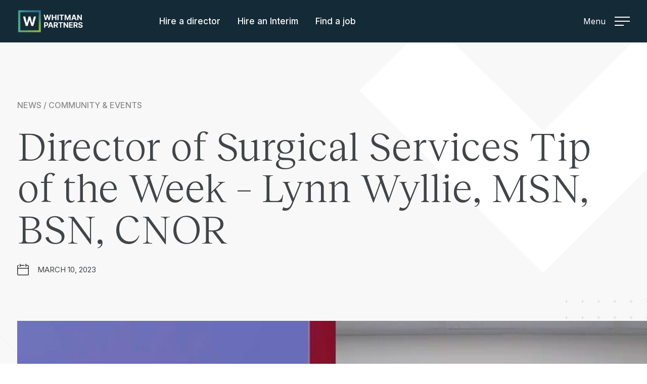

--- FILE ---
content_type: text/html; charset=UTF-8
request_url: https://whitmanpartners.com/director-surgical-services-tip-of-the-week-lucas-bonner-copy-copy-copy/
body_size: 9974
content:
<!DOCTYPE html>
<html lang="en-US" prefix="og: https://ogp.me/ns#">

<head>
    <title>Director of Surgical Services Tip of the Week-Lucas-Bonner</title>
    <meta charset="UTF-8" />
    <meta name="viewport" content="width=device-width" />
    <link rel="preconnect" href="https://fonts.googleapis.com">
    <link rel="preconnect" href="https://fonts.gstatic.com" crossorigin>
    <link rel="pingback" href="https://whitmanpartners.com/xmlrpc.php" />

    
<!-- Search Engine Optimization by Rank Math - https://rankmath.com/ -->
<meta name="description" content="Lucas Bonner shares his Director of Surgical Services Tip of the Week. Make your team happy. Productivity will be higher, turnover lower, and quality patient care will be the net result.   "/>
<meta name="robots" content="follow, index, max-snippet:-1, max-video-preview:-1, max-image-preview:large"/>
<link rel="canonical" href="https://whitmanpartners.com/director-surgical-services-tip-of-the-week-lucas-bonner-copy-copy-copy/" />
<meta property="og:locale" content="en_US" />
<meta property="og:type" content="article" />
<meta property="og:title" content="Director of Surgical Services Tip of the Week-Lucas-Bonner" />
<meta property="og:description" content="Lucas Bonner shares his Director of Surgical Services Tip of the Week. Make your team happy. Productivity will be higher, turnover lower, and quality patient care will be the net result.   " />
<meta property="og:url" content="https://whitmanpartners.com/director-surgical-services-tip-of-the-week-lucas-bonner-copy-copy-copy/" />
<meta property="og:site_name" content="Whitman Partners" />
<meta property="article:publisher" content="https://www.facebook.com/whitmanpartners" />
<meta property="article:tag" content="tip of the week" />
<meta property="article:section" content="Community &amp; Events" />
<meta property="og:updated_time" content="2024-11-02T06:59:00+00:00" />
<meta property="og:image" content="https://whitmanpartners.com/wp-content/uploads/2023/03/Web-capture_10-3-2023_103828_www.youtube.com_.jpeg" />
<meta property="og:image:secure_url" content="https://whitmanpartners.com/wp-content/uploads/2023/03/Web-capture_10-3-2023_103828_www.youtube.com_.jpeg" />
<meta property="og:image:width" content="1139" />
<meta property="og:image:height" content="596" />
<meta property="og:image:alt" content="Lynn Wyllie" />
<meta property="og:image:type" content="image/jpeg" />
<meta property="article:published_time" content="2023-03-10T15:32:06+00:00" />
<meta property="article:modified_time" content="2024-11-02T06:59:00+00:00" />
<meta name="twitter:card" content="summary_large_image" />
<meta name="twitter:title" content="Director of Surgical Services Tip of the Week-Lucas-Bonner" />
<meta name="twitter:description" content="Lucas Bonner shares his Director of Surgical Services Tip of the Week. Make your team happy. Productivity will be higher, turnover lower, and quality patient care will be the net result.   " />
<meta name="twitter:site" content="@WhitmanPartners" />
<meta name="twitter:creator" content="@WhitmanPartners" />
<meta name="twitter:image" content="https://whitmanpartners.com/wp-content/uploads/2023/03/Web-capture_10-3-2023_103828_www.youtube.com_.jpeg" />
<meta name="twitter:label1" content="Written by" />
<meta name="twitter:data1" content="Melissa Lee" />
<meta name="twitter:label2" content="Time to read" />
<meta name="twitter:data2" content="Less than a minute" />
<script type="application/ld+json" class="rank-math-schema">{"@context":"https://schema.org","@graph":[{"@type":["Person","Organization"],"@id":"https://whitmanpartners.com/#person","name":"Whitman Partners","sameAs":["https://www.facebook.com/whitmanpartners","https://twitter.com/WhitmanPartners"]},{"@type":"WebSite","@id":"https://whitmanpartners.com/#website","url":"https://whitmanpartners.com","name":"Whitman Partners","publisher":{"@id":"https://whitmanpartners.com/#person"},"inLanguage":"en-US"},{"@type":"ImageObject","@id":"https://whitmanpartners.com/wp-content/uploads/2023/03/Web-capture_10-3-2023_103828_www.youtube.com_.jpeg","url":"https://whitmanpartners.com/wp-content/uploads/2023/03/Web-capture_10-3-2023_103828_www.youtube.com_.jpeg","width":"1139","height":"596","caption":"Lynn Wyllie","inLanguage":"en-US"},{"@type":"BreadcrumbList","@id":"https://whitmanpartners.com/director-surgical-services-tip-of-the-week-lucas-bonner-copy-copy-copy/#breadcrumb","itemListElement":[{"@type":"ListItem","position":"1","item":{"@id":"https://whitmanpartners.com","name":"Home"}},{"@type":"ListItem","position":"2","item":{"@id":"https://whitmanpartners.com/category/community-events/","name":"Community &amp; Events"}},{"@type":"ListItem","position":"3","item":{"@id":"https://whitmanpartners.com/director-surgical-services-tip-of-the-week-lucas-bonner-copy-copy-copy/","name":"Director of Surgical Services Tip of the Week &#8211; Lynn Wyllie, MSN, BSN, CNOR"}}]},{"@type":"WebPage","@id":"https://whitmanpartners.com/director-surgical-services-tip-of-the-week-lucas-bonner-copy-copy-copy/#webpage","url":"https://whitmanpartners.com/director-surgical-services-tip-of-the-week-lucas-bonner-copy-copy-copy/","name":"Director of Surgical Services Tip of the Week-Lucas-Bonner","datePublished":"2023-03-10T15:32:06+00:00","dateModified":"2024-11-02T06:59:00+00:00","isPartOf":{"@id":"https://whitmanpartners.com/#website"},"primaryImageOfPage":{"@id":"https://whitmanpartners.com/wp-content/uploads/2023/03/Web-capture_10-3-2023_103828_www.youtube.com_.jpeg"},"inLanguage":"en-US","breadcrumb":{"@id":"https://whitmanpartners.com/director-surgical-services-tip-of-the-week-lucas-bonner-copy-copy-copy/#breadcrumb"}},{"@type":"Person","@id":"https://whitmanpartners.com/author/melissa/","name":"Melissa Lee","url":"https://whitmanpartners.com/author/melissa/","image":{"@type":"ImageObject","@id":"https://secure.gravatar.com/avatar/95c4197a90d97110e2150eb637507a8f?s=96&amp;d=blank&amp;r=g","url":"https://secure.gravatar.com/avatar/95c4197a90d97110e2150eb637507a8f?s=96&amp;d=blank&amp;r=g","caption":"Melissa Lee","inLanguage":"en-US"}},{"@type":"BlogPosting","headline":"Director of Surgical Services Tip of the Week-Lucas-Bonner","keywords":"tip of the week","datePublished":"2023-03-10T15:32:06+00:00","dateModified":"2024-11-02T06:59:00+00:00","articleSection":"Community &amp; Events","author":{"@id":"https://whitmanpartners.com/author/melissa/","name":"Melissa Lee"},"publisher":{"@id":"https://whitmanpartners.com/#person"},"description":"Lucas Bonner shares his Director of Surgical Services Tip of the Week. Make your team happy. Productivity will be higher, turnover lower, and quality patient care will be the net result.\u00a0\u00a0\u00a0","name":"Director of Surgical Services Tip of the Week-Lucas-Bonner","@id":"https://whitmanpartners.com/director-surgical-services-tip-of-the-week-lucas-bonner-copy-copy-copy/#richSnippet","isPartOf":{"@id":"https://whitmanpartners.com/director-surgical-services-tip-of-the-week-lucas-bonner-copy-copy-copy/#webpage"},"image":{"@id":"https://whitmanpartners.com/wp-content/uploads/2023/03/Web-capture_10-3-2023_103828_www.youtube.com_.jpeg"},"inLanguage":"en-US","mainEntityOfPage":{"@id":"https://whitmanpartners.com/director-surgical-services-tip-of-the-week-lucas-bonner-copy-copy-copy/#webpage"}}]}</script>
<!-- /Rank Math WordPress SEO plugin -->

<link rel='dns-prefetch' href='//ajax.googleapis.com' />
<link rel='dns-prefetch' href='//cdn.jsdelivr.net' />
<link rel='dns-prefetch' href='//fonts.googleapis.com' />
<style id='wp-emoji-styles-inline-css' type='text/css'>

	img.wp-smiley, img.emoji {
		display: inline !important;
		border: none !important;
		box-shadow: none !important;
		height: 1em !important;
		width: 1em !important;
		margin: 0 0.07em !important;
		vertical-align: -0.1em !important;
		background: none !important;
		padding: 0 !important;
	}
</style>
<link rel='stylesheet' id='wp-block-library-css' href='https://whitmanpartners.com/wp-includes/css/dist/block-library/style.min.css?ver=6.6.4' type='text/css' media='all' />
<style id='safe-svg-svg-icon-style-inline-css' type='text/css'>
.safe-svg-cover{text-align:center}.safe-svg-cover .safe-svg-inside{display:inline-block;max-width:100%}.safe-svg-cover svg{fill:currentColor;height:100%;max-height:100%;max-width:100%;width:100%}

</style>
<style id='classic-theme-styles-inline-css' type='text/css'>
/*! This file is auto-generated */
.wp-block-button__link{color:#fff;background-color:#32373c;border-radius:9999px;box-shadow:none;text-decoration:none;padding:calc(.667em + 2px) calc(1.333em + 2px);font-size:1.125em}.wp-block-file__button{background:#32373c;color:#fff;text-decoration:none}
</style>
<style id='global-styles-inline-css' type='text/css'>
:root{--wp--preset--aspect-ratio--square: 1;--wp--preset--aspect-ratio--4-3: 4/3;--wp--preset--aspect-ratio--3-4: 3/4;--wp--preset--aspect-ratio--3-2: 3/2;--wp--preset--aspect-ratio--2-3: 2/3;--wp--preset--aspect-ratio--16-9: 16/9;--wp--preset--aspect-ratio--9-16: 9/16;--wp--preset--color--black: #000000;--wp--preset--color--cyan-bluish-gray: #abb8c3;--wp--preset--color--white: #ffffff;--wp--preset--color--pale-pink: #f78da7;--wp--preset--color--vivid-red: #cf2e2e;--wp--preset--color--luminous-vivid-orange: #ff6900;--wp--preset--color--luminous-vivid-amber: #fcb900;--wp--preset--color--light-green-cyan: #7bdcb5;--wp--preset--color--vivid-green-cyan: #00d084;--wp--preset--color--pale-cyan-blue: #8ed1fc;--wp--preset--color--vivid-cyan-blue: #0693e3;--wp--preset--color--vivid-purple: #9b51e0;--wp--preset--gradient--vivid-cyan-blue-to-vivid-purple: linear-gradient(135deg,rgba(6,147,227,1) 0%,rgb(155,81,224) 100%);--wp--preset--gradient--light-green-cyan-to-vivid-green-cyan: linear-gradient(135deg,rgb(122,220,180) 0%,rgb(0,208,130) 100%);--wp--preset--gradient--luminous-vivid-amber-to-luminous-vivid-orange: linear-gradient(135deg,rgba(252,185,0,1) 0%,rgba(255,105,0,1) 100%);--wp--preset--gradient--luminous-vivid-orange-to-vivid-red: linear-gradient(135deg,rgba(255,105,0,1) 0%,rgb(207,46,46) 100%);--wp--preset--gradient--very-light-gray-to-cyan-bluish-gray: linear-gradient(135deg,rgb(238,238,238) 0%,rgb(169,184,195) 100%);--wp--preset--gradient--cool-to-warm-spectrum: linear-gradient(135deg,rgb(74,234,220) 0%,rgb(151,120,209) 20%,rgb(207,42,186) 40%,rgb(238,44,130) 60%,rgb(251,105,98) 80%,rgb(254,248,76) 100%);--wp--preset--gradient--blush-light-purple: linear-gradient(135deg,rgb(255,206,236) 0%,rgb(152,150,240) 100%);--wp--preset--gradient--blush-bordeaux: linear-gradient(135deg,rgb(254,205,165) 0%,rgb(254,45,45) 50%,rgb(107,0,62) 100%);--wp--preset--gradient--luminous-dusk: linear-gradient(135deg,rgb(255,203,112) 0%,rgb(199,81,192) 50%,rgb(65,88,208) 100%);--wp--preset--gradient--pale-ocean: linear-gradient(135deg,rgb(255,245,203) 0%,rgb(182,227,212) 50%,rgb(51,167,181) 100%);--wp--preset--gradient--electric-grass: linear-gradient(135deg,rgb(202,248,128) 0%,rgb(113,206,126) 100%);--wp--preset--gradient--midnight: linear-gradient(135deg,rgb(2,3,129) 0%,rgb(40,116,252) 100%);--wp--preset--font-size--small: 13px;--wp--preset--font-size--medium: 20px;--wp--preset--font-size--large: 36px;--wp--preset--font-size--x-large: 42px;--wp--preset--spacing--20: 0.44rem;--wp--preset--spacing--30: 0.67rem;--wp--preset--spacing--40: 1rem;--wp--preset--spacing--50: 1.5rem;--wp--preset--spacing--60: 2.25rem;--wp--preset--spacing--70: 3.38rem;--wp--preset--spacing--80: 5.06rem;--wp--preset--shadow--natural: 6px 6px 9px rgba(0, 0, 0, 0.2);--wp--preset--shadow--deep: 12px 12px 50px rgba(0, 0, 0, 0.4);--wp--preset--shadow--sharp: 6px 6px 0px rgba(0, 0, 0, 0.2);--wp--preset--shadow--outlined: 6px 6px 0px -3px rgba(255, 255, 255, 1), 6px 6px rgba(0, 0, 0, 1);--wp--preset--shadow--crisp: 6px 6px 0px rgba(0, 0, 0, 1);}:where(.is-layout-flex){gap: 0.5em;}:where(.is-layout-grid){gap: 0.5em;}body .is-layout-flex{display: flex;}.is-layout-flex{flex-wrap: wrap;align-items: center;}.is-layout-flex > :is(*, div){margin: 0;}body .is-layout-grid{display: grid;}.is-layout-grid > :is(*, div){margin: 0;}:where(.wp-block-columns.is-layout-flex){gap: 2em;}:where(.wp-block-columns.is-layout-grid){gap: 2em;}:where(.wp-block-post-template.is-layout-flex){gap: 1.25em;}:where(.wp-block-post-template.is-layout-grid){gap: 1.25em;}.has-black-color{color: var(--wp--preset--color--black) !important;}.has-cyan-bluish-gray-color{color: var(--wp--preset--color--cyan-bluish-gray) !important;}.has-white-color{color: var(--wp--preset--color--white) !important;}.has-pale-pink-color{color: var(--wp--preset--color--pale-pink) !important;}.has-vivid-red-color{color: var(--wp--preset--color--vivid-red) !important;}.has-luminous-vivid-orange-color{color: var(--wp--preset--color--luminous-vivid-orange) !important;}.has-luminous-vivid-amber-color{color: var(--wp--preset--color--luminous-vivid-amber) !important;}.has-light-green-cyan-color{color: var(--wp--preset--color--light-green-cyan) !important;}.has-vivid-green-cyan-color{color: var(--wp--preset--color--vivid-green-cyan) !important;}.has-pale-cyan-blue-color{color: var(--wp--preset--color--pale-cyan-blue) !important;}.has-vivid-cyan-blue-color{color: var(--wp--preset--color--vivid-cyan-blue) !important;}.has-vivid-purple-color{color: var(--wp--preset--color--vivid-purple) !important;}.has-black-background-color{background-color: var(--wp--preset--color--black) !important;}.has-cyan-bluish-gray-background-color{background-color: var(--wp--preset--color--cyan-bluish-gray) !important;}.has-white-background-color{background-color: var(--wp--preset--color--white) !important;}.has-pale-pink-background-color{background-color: var(--wp--preset--color--pale-pink) !important;}.has-vivid-red-background-color{background-color: var(--wp--preset--color--vivid-red) !important;}.has-luminous-vivid-orange-background-color{background-color: var(--wp--preset--color--luminous-vivid-orange) !important;}.has-luminous-vivid-amber-background-color{background-color: var(--wp--preset--color--luminous-vivid-amber) !important;}.has-light-green-cyan-background-color{background-color: var(--wp--preset--color--light-green-cyan) !important;}.has-vivid-green-cyan-background-color{background-color: var(--wp--preset--color--vivid-green-cyan) !important;}.has-pale-cyan-blue-background-color{background-color: var(--wp--preset--color--pale-cyan-blue) !important;}.has-vivid-cyan-blue-background-color{background-color: var(--wp--preset--color--vivid-cyan-blue) !important;}.has-vivid-purple-background-color{background-color: var(--wp--preset--color--vivid-purple) !important;}.has-black-border-color{border-color: var(--wp--preset--color--black) !important;}.has-cyan-bluish-gray-border-color{border-color: var(--wp--preset--color--cyan-bluish-gray) !important;}.has-white-border-color{border-color: var(--wp--preset--color--white) !important;}.has-pale-pink-border-color{border-color: var(--wp--preset--color--pale-pink) !important;}.has-vivid-red-border-color{border-color: var(--wp--preset--color--vivid-red) !important;}.has-luminous-vivid-orange-border-color{border-color: var(--wp--preset--color--luminous-vivid-orange) !important;}.has-luminous-vivid-amber-border-color{border-color: var(--wp--preset--color--luminous-vivid-amber) !important;}.has-light-green-cyan-border-color{border-color: var(--wp--preset--color--light-green-cyan) !important;}.has-vivid-green-cyan-border-color{border-color: var(--wp--preset--color--vivid-green-cyan) !important;}.has-pale-cyan-blue-border-color{border-color: var(--wp--preset--color--pale-cyan-blue) !important;}.has-vivid-cyan-blue-border-color{border-color: var(--wp--preset--color--vivid-cyan-blue) !important;}.has-vivid-purple-border-color{border-color: var(--wp--preset--color--vivid-purple) !important;}.has-vivid-cyan-blue-to-vivid-purple-gradient-background{background: var(--wp--preset--gradient--vivid-cyan-blue-to-vivid-purple) !important;}.has-light-green-cyan-to-vivid-green-cyan-gradient-background{background: var(--wp--preset--gradient--light-green-cyan-to-vivid-green-cyan) !important;}.has-luminous-vivid-amber-to-luminous-vivid-orange-gradient-background{background: var(--wp--preset--gradient--luminous-vivid-amber-to-luminous-vivid-orange) !important;}.has-luminous-vivid-orange-to-vivid-red-gradient-background{background: var(--wp--preset--gradient--luminous-vivid-orange-to-vivid-red) !important;}.has-very-light-gray-to-cyan-bluish-gray-gradient-background{background: var(--wp--preset--gradient--very-light-gray-to-cyan-bluish-gray) !important;}.has-cool-to-warm-spectrum-gradient-background{background: var(--wp--preset--gradient--cool-to-warm-spectrum) !important;}.has-blush-light-purple-gradient-background{background: var(--wp--preset--gradient--blush-light-purple) !important;}.has-blush-bordeaux-gradient-background{background: var(--wp--preset--gradient--blush-bordeaux) !important;}.has-luminous-dusk-gradient-background{background: var(--wp--preset--gradient--luminous-dusk) !important;}.has-pale-ocean-gradient-background{background: var(--wp--preset--gradient--pale-ocean) !important;}.has-electric-grass-gradient-background{background: var(--wp--preset--gradient--electric-grass) !important;}.has-midnight-gradient-background{background: var(--wp--preset--gradient--midnight) !important;}.has-small-font-size{font-size: var(--wp--preset--font-size--small) !important;}.has-medium-font-size{font-size: var(--wp--preset--font-size--medium) !important;}.has-large-font-size{font-size: var(--wp--preset--font-size--large) !important;}.has-x-large-font-size{font-size: var(--wp--preset--font-size--x-large) !important;}
:where(.wp-block-post-template.is-layout-flex){gap: 1.25em;}:where(.wp-block-post-template.is-layout-grid){gap: 1.25em;}
:where(.wp-block-columns.is-layout-flex){gap: 2em;}:where(.wp-block-columns.is-layout-grid){gap: 2em;}
:root :where(.wp-block-pullquote){font-size: 1.5em;line-height: 1.6;}
</style>
<link rel='stylesheet' id='google-fonts-css' href='https://fonts.googleapis.com/css2?family=Inter%3Awght%40200%3B400%3B500%3B600%3B700&#038;display=swap&#038;ver=1.0.0' type='text/css' media='all' />
<link rel='stylesheet' id='main-styles-css' href='https://whitmanpartners.com/wp-content/themes/whitman-partners/dist/main.min.css?ver=2276881751975363' type='text/css' media='all' />
<link rel="https://api.w.org/" href="https://whitmanpartners.com/wp-json/" /><link rel="alternate" title="JSON" type="application/json" href="https://whitmanpartners.com/wp-json/wp/v2/posts/12267" /><link rel="EditURI" type="application/rsd+xml" title="RSD" href="https://whitmanpartners.com/xmlrpc.php?rsd" />
<link rel='shortlink' href='https://whitmanpartners.com/?p=12267' />
<link rel="alternate" title="oEmbed (JSON)" type="application/json+oembed" href="https://whitmanpartners.com/wp-json/oembed/1.0/embed?url=https%3A%2F%2Fwhitmanpartners.com%2Fdirector-surgical-services-tip-of-the-week-lucas-bonner-copy-copy-copy%2F" />
<link rel="alternate" title="oEmbed (XML)" type="text/xml+oembed" href="https://whitmanpartners.com/wp-json/oembed/1.0/embed?url=https%3A%2F%2Fwhitmanpartners.com%2Fdirector-surgical-services-tip-of-the-week-lucas-bonner-copy-copy-copy%2F&#038;format=xml" />
<script type='text/javascript' data-cfasync='false'>var _mmunch = {'front': false, 'page': false, 'post': false, 'category': false, 'author': false, 'search': false, 'attachment': false, 'tag': false};_mmunch['post'] = true; _mmunch['postData'] = {"ID":12267,"post_name":"director-surgical-services-tip-of-the-week-lucas-bonner-copy-copy-copy","post_title":"Director of Surgical Services Tip of the Week - Lynn Wyllie, MSN, BSN, CNOR","post_type":"post","post_author":"9","post_status":"publish"}; _mmunch['postCategories'] = [{"term_id":129,"name":"Community &amp; Events","slug":"community-events","term_group":0,"term_taxonomy_id":128,"taxonomy":"category","description":"","parent":0,"count":44,"filter":"raw","term_order":"0","cat_ID":129,"category_count":44,"category_description":"","cat_name":"Community &amp; Events","category_nicename":"community-events","category_parent":0}]; _mmunch['postTags'] = [{"term_id":42,"name":"tip of the week","slug":"tip-of-the-week","term_group":0,"term_taxonomy_id":42,"taxonomy":"post_tag","description":"","parent":0,"count":35,"filter":"raw","term_order":"0"}]; _mmunch['postAuthor'] = {"name":"Melissa Lee","ID":9};</script><script data-cfasync="false" src="//a.mailmunch.co/app/v1/site.js" id="mailmunch-script" data-plugin="cc_mm" data-mailmunch-site-id="1082049" async></script>		<script type="text/javascript">
				(function(c,l,a,r,i,t,y){
					c[a]=c[a]||function(){(c[a].q=c[a].q||[]).push(arguments)};t=l.createElement(r);t.async=1;
					t.src="https://www.clarity.ms/tag/"+i+"?ref=wordpress";y=l.getElementsByTagName(r)[0];y.parentNode.insertBefore(t,y);
				})(window, document, "clarity", "script", "lbjwn0hgwq");
		</script>
		<script type="text/javascript" id="google_gtagjs" src="https://www.googletagmanager.com/gtag/js?id=G-7G9WSETKNC" async="async"></script>
<script type="text/javascript" id="google_gtagjs-inline">
/* <![CDATA[ */
window.dataLayer = window.dataLayer || [];function gtag(){dataLayer.push(arguments);}gtag('js', new Date());gtag('config', 'G-7G9WSETKNC', {} );
/* ]]> */
</script>
<link rel="icon" href="https://whitmanpartners.com/wp-content/uploads/2025/07/cropped-favicon-new-32x32.png" sizes="32x32" />
<link rel="icon" href="https://whitmanpartners.com/wp-content/uploads/2025/07/cropped-favicon-new-192x192.png" sizes="192x192" />
<link rel="apple-touch-icon" href="https://whitmanpartners.com/wp-content/uploads/2025/07/cropped-favicon-new-180x180.png" />
<meta name="msapplication-TileImage" content="https://whitmanpartners.com/wp-content/uploads/2025/07/cropped-favicon-new-270x270.png" />
    <script>
        document.addEventListener('facetwp-refresh', function() {
            if ('undefined' !== typeof FWP && 'undefined' !== typeof FWP.hooks) {
                FWP.hooks.addFilter('facetwp_map/fit_bounds', function(fit_bounds) {
                    return false; // force the custom lat/lng/zoom on every refresh
                });
            }
        });
    </script>
		<style type="text/css" id="wp-custom-css">
			@media (min-width: 992px){
 .inner-link {
		display: inline-block!important;
	}
}
.jobs-page__listings__results__result__details .cover-link {
	right: -60px!important;
}		</style>
		
    <!-- Flush Safari cache -->
    <script>
        (function() {
            window.onpageshow = function(event) {
                if (event.persisted) {
                    window.location.reload();
                }
            };
        })();
    </script>
</head>

<body class="post-template-default single single-post postid-12267 single-format-standard default-header">
    
        <div id="SiteLoader" class="loader"></div>

    <div class="main-menu">
        <div class="main-menu__bg-panel main-menu__bg-panel--left"></div>
        <div class="main-menu__bg-panel main-menu__bg-panel--right">
            <span class="dot-repeat"></span>
        </div>

        <div class="site-container main-menu__row">
            <nav class="main-menu__navigation">
                <ul id="menu-main-menu" class="main-menu__navigation__items"><li id="menu-item-253" class="menu-item menu-item-type-post_type menu-item-object-page menu-item-253"><a href="https://whitmanpartners.com/jobs/">Find a Job</a></li>
<li id="menu-item-17291" class="menu-item menu-item-type-post_type menu-item-object-page menu-item-17291"><a href="https://whitmanpartners.com/hire-a-director-of-surgical-services/">Hire a Director</a></li>
<li id="menu-item-17244" class="menu-item menu-item-type-post_type menu-item-object-page menu-item-17244"><a href="https://whitmanpartners.com/hire-an-interim/">Hire an Interim</a></li>
<li id="menu-item-254" class="menu-item menu-item-type-post_type menu-item-object-page menu-item-254"><a href="https://whitmanpartners.com/community/">Community</a></li>
<li id="menu-item-50" class="menu-item menu-item-type-post_type menu-item-object-page current_page_parent menu-item-50"><a href="https://whitmanpartners.com/news-updates/">News + Updates</a></li>
<li id="menu-item-219" class="menu-item menu-item-type-post_type menu-item-object-page menu-item-219"><a href="https://whitmanpartners.com/diversity/">Diversity</a></li>
<li id="menu-item-45" class="menu-item menu-item-type-post_type menu-item-object-page menu-item-45"><a href="https://whitmanpartners.com/contact/">Contact</a></li>
<li id="menu-item-217" class="menu-item menu-item-type-post_type menu-item-object-page menu-item-217"><a href="https://whitmanpartners.com/about/">About + Team</a></li>
<li id="menu-item-218" class="menu-item menu-item-type-post_type menu-item-object-page menu-item-218"><a href="https://whitmanpartners.com/careers/">Work at Whitman</a></li>
</ul>            </nav>
            <div class="main-menu__latest">
                <div class="main-menu__latest__title">
                    <p>The Latest</p>
                    <a class="arrow-link" href="https://whitmanpartners.com/news-updates/">View all</a>
                </div>

                
                                    <div class="main-menu__latest__entries">
                                                    <div class="main-menu__latest__entries__entry js-hover">
                                <a href="https://whitmanpartners.com/lessons-from-or-manager-2025/" title="Lessons from OR Manager 2025">
                                                                        <span class="main-menu__latest__entries__entry__indicator main-menu__latest__entries__entry__indicator--event">News</span>
                                    <span class="main-menu__latest__entries__entry__date">06.11.2025</span>

                                    <figure class="main-menu__latest__entries__entry__thumbnail">
                                        <img width="150" height="150" src="https://whitmanpartners.com/wp-content/uploads/2025/11/IMG_3009-150x150.jpeg" class="" alt="OR Manager" decoding="async" srcset="https://whitmanpartners.com/wp-content/uploads/2025/11/IMG_3009-150x150.jpeg 150w, https://whitmanpartners.com/wp-content/uploads/2025/11/IMG_3009-240x240.jpeg 240w" sizes="(max-width: 150px) 100vw, 150px" />                                    </figure>

                                    <div class="main-menu__latest__entries__entry__text">
                                        <p>Lessons from OR Manager 2025</p>
                                    </div>
                                </a>
                            </div>
                                                    <div class="main-menu__latest__entries__entry js-hover">
                                <a href="https://whitmanpartners.com/we-polled-55-or-leaders-on-the-future-skills-of-surgical-leadership/" title="We Polled 55 OR Leaders on the Future Skills of Surgical Leadership">
                                                                        <span class="main-menu__latest__entries__entry__indicator main-menu__latest__entries__entry__indicator--event">News</span>
                                    <span class="main-menu__latest__entries__entry__date">01.11.2025</span>

                                    <figure class="main-menu__latest__entries__entry__thumbnail">
                                        <img width="150" height="150" src="https://whitmanpartners.com/wp-content/uploads/2025/11/1761929879842-150x150.jpeg" class="" alt="" decoding="async" srcset="https://whitmanpartners.com/wp-content/uploads/2025/11/1761929879842-150x150.jpeg 150w, https://whitmanpartners.com/wp-content/uploads/2025/11/1761929879842-240x240.jpeg 240w" sizes="(max-width: 150px) 100vw, 150px" />                                    </figure>

                                    <div class="main-menu__latest__entries__entry__text">
                                        <p>We Polled 55 OR Leaders on the Future Skills of Surgical Leadership</p>
                                    </div>
                                </a>
                            </div>
                                                    <div class="main-menu__latest__entries__entry js-hover">
                                <a href="https://whitmanpartners.com/key-insights-on-building-strong-operating-room-cultures/" title="Key Insights on Building Strong Operating Room Cultures">
                                                                        <span class="main-menu__latest__entries__entry__indicator main-menu__latest__entries__entry__indicator--event">News</span>
                                    <span class="main-menu__latest__entries__entry__date">01.10.2025</span>

                                    <figure class="main-menu__latest__entries__entry__thumbnail">
                                        <img width="150" height="150" src="https://whitmanpartners.com/wp-content/uploads/2025/11/1760715807057-150x150.jpeg" class="" alt="" decoding="async" srcset="https://whitmanpartners.com/wp-content/uploads/2025/11/1760715807057-150x150.jpeg 150w, https://whitmanpartners.com/wp-content/uploads/2025/11/1760715807057-240x240.jpeg 240w" sizes="(max-width: 150px) 100vw, 150px" />                                    </figure>

                                    <div class="main-menu__latest__entries__entry__text">
                                        <p>Key Insights on Building Strong Operating Room Cultures</p>
                                    </div>
                                </a>
                            </div>
                                            </div>
                            </div>
        </div>
    </div>

    <div class="site-wrapper" id="SiteWrapper" data-scroll-container>
        
                    <header class="site-header" id="SiteHeader">
                <div class="site-header__inner">
                    <div class="site-header__row">
                        <a href="https://whitmanpartners.com" class="site-logo">
                            <span class="text-replace">Whitman Partners</span>
                        </a>

                        <nav class="site-header__menu">
                            <ul id="menu-header-menu" class="site-header__menu__items"><li id="menu-item-256" class="menu-item menu-item-type-post_type menu-item-object-page menu-item-256"><a href="https://whitmanpartners.com/hire-a-director-of-surgical-services/">Hire a director</a></li>
<li id="menu-item-17559" class="menu-item menu-item-type-post_type menu-item-object-page menu-item-17559"><a href="https://whitmanpartners.com/hire-an-interim/">Hire an Interim</a></li>
<li id="menu-item-255" class="menu-item menu-item-type-post_type menu-item-object-page menu-item-255"><a href="https://whitmanpartners.com/jobs/">Find a job</a></li>
</ul>                        </nav>

                        
                        <a id="MenuToggle" href="javascript:;" class="site-header__menu-toggle">Menu <span class="site-header__menu-toggle__bars"><span></span></span></a>
                    </div>
                </div>
            </header>
        
        <main class="site-main">

<section class="news-post">
    <div class="news-post__introduction" data-scroll-section>
        <div class="site-container">
            <div class="news-post__introduction__text" data-aos="fade-up">
                <p class="news-post__introduction__text__breadcrumb">News / Community &amp; Events</p>                <h1>Director of Surgical Services Tip of the Week &#8211; Lynn Wyllie, MSN, BSN, CNOR</h1>
                <span class="news-post__introduction__text__date">
                    March 10, 2023                </span>
            </div>

                            <figure class="news-post__introduction__image" data-aos="fade-up">
                    <span class="plus-repeat" data-scroll data-scroll-speed="0.5"></span>
                    <div class="news-post__introduction__image__background"  style="background-image: url('https://whitmanpartners.com/wp-content/uploads/2023/03/Web-capture_10-3-2023_103828_www.youtube.com_.jpeg');"></div>
                </figure>
                    </div>
    </div>

    <div class="news-post__content" data-scroll-section>
        <div class="site-container">
            <article class="news-post__content__article post-12267 post type-post status-publish format-standard has-post-thumbnail hentry category-community-events tag-tip-of-the-week" data-aos="fade-up">
                <div class="news-post__content__side-share">
                    <p>Share</p>
                    <a class="facebook" href="http://www.facebook.com/sharer.php?u=https://whitmanpartners.com/director-surgical-services-tip-of-the-week-lucas-bonner-copy-copy-copy/&t=Check this out: Director of Surgical Services Tip of the Week - Lynn Wyllie, MSN, BSN, CNOR" onclick="javascript:window.open(this.href, '', 'menubar=no,toolbar=no,resizable=yes,scrollbars=yes,height=600,width=600'); return false;"></a>
                    <a class="twitter" href="https://twitter.com/share?text=Check this out: Director of Surgical Services Tip of the Week - Lynn Wyllie, MSN, BSN, CNOR&url=https://whitmanpartners.com/director-surgical-services-tip-of-the-week-lucas-bonner-copy-copy-copy/" onclick="javascript:window.open(this.href, '', 'menubar=no,toolbar=no,resizable=yes,scrollbars=yes,height=600,width=600'); return false;"></a>
                    <a class="linkedin" href="http://www.linkedin.com/shareArticle?mini=true&url=https://whitmanpartners.com/director-surgical-services-tip-of-the-week-lucas-bonner-copy-copy-copy/&title=Director of Surgical Services Tip of the Week - Lynn Wyllie, MSN, BSN, CNOR&summary=&source=Whitman Partners" onclick="javascript:window.open(this.href, '', 'menubar=no,toolbar=no,resizable=yes,scrollbars=yes,height=600,width=600'); return false;"></a>
                    <a class="link" href="mailto:?subject=Check this out: Director of Surgical Services Tip of the Week - Lynn Wyllie, MSN, BSN, CNOR&body=https://whitmanpartners.com/director-surgical-services-tip-of-the-week-lucas-bonner-copy-copy-copy/" onclick="javascript:return;"></a>
                </div>

                <h2 class="news-post__content__title">Director of Surgical Services Tip of the Week &#8211; Lynn Wyllie, MSN, BSN, CNOR</h2>

                <div class='mailmunch-forms-before-post' style='display: none !important;'></div>
<p><strong>Tip of the Week: Have Stakeholders in Your Corner</strong></p>



<p>Whether it’s surgeons, staff, or SPD, Lynn Wyllie says that building strong relationships with stakeholders for Directors of Surgical Services is an essential task. When they know leaders are there for them and they see you checking in with them regularly, it’s much easier to gain their support when change is proposed.&nbsp;&nbsp;&nbsp;&nbsp;&nbsp;&nbsp;</p><div class='mailmunch-forms-in-post-middle' style='display: none !important;'></div>



<figure class="wp-block-embed is-type-video is-provider-youtube wp-block-embed-youtube wp-embed-aspect-16-9 wp-has-aspect-ratio"><div class="wp-block-embed__wrapper">
<iframe title="Tip of the week with Lynn Wyllie" width="500" height="281" src="https://www.youtube.com/embed/aIcbdzEgua8?feature=oembed" frameborder="0" allow="accelerometer; autoplay; clipboard-write; encrypted-media; gyroscope; picture-in-picture; web-share" referrerpolicy="strict-origin-when-cross-origin" allowfullscreen></iframe>
</div></figure>
</p><div class='mailmunch-forms-after-post' style='display: none !important;'></div>
                <div class="news-post__content__share" data-aos="fade-up">
                    <p>Share this post</p>
                    <a class="facebook" href="http://www.facebook.com/sharer.php?u=https://whitmanpartners.com/director-surgical-services-tip-of-the-week-lucas-bonner-copy-copy-copy/&t=Check this out: Director of Surgical Services Tip of the Week - Lynn Wyllie, MSN, BSN, CNOR" onclick="javascript:window.open(this.href, '', 'menubar=no,toolbar=no,resizable=yes,scrollbars=yes,height=600,width=600'); return false;"></a>
                    <a class="twitter" href="https://twitter.com/share?text=Check this out: Director of Surgical Services Tip of the Week - Lynn Wyllie, MSN, BSN, CNOR&url=https://whitmanpartners.com/director-surgical-services-tip-of-the-week-lucas-bonner-copy-copy-copy/" onclick="javascript:window.open(this.href, '', 'menubar=no,toolbar=no,resizable=yes,scrollbars=yes,height=600,width=600'); return false;"></a>
                    <a class="linkedin" href="http://www.linkedin.com/shareArticle?mini=true&url=https://whitmanpartners.com/director-surgical-services-tip-of-the-week-lucas-bonner-copy-copy-copy/&title=Director of Surgical Services Tip of the Week - Lynn Wyllie, MSN, BSN, CNOR&summary=&source=Whitman Partners" onclick="javascript:window.open(this.href, '', 'menubar=no,toolbar=no,resizable=yes,scrollbars=yes,height=600,width=600'); return false;"></a>
                    <a class="link" href="mailto:?subject=Check this out: Director of Surgical Services Tip of the Week - Lynn Wyllie, MSN, BSN, CNOR&body=https://whitmanpartners.com/director-surgical-services-tip-of-the-week-lucas-bonner-copy-copy-copy/" onclick="javascript:return;"></a>
                </div>

                <div class="news-post__content__author">
                    <div class="news-post__content__author__details">
                        <figure>
                            <img width="97" height="97" src="https://whitmanpartners.com/wp-content/uploads/2023/05/Melissa-Lee-website.png" class="" alt="Melissa Lee" decoding="async" />                        </figure>

                        <p><strong>Melissa Lee</strong></p>
                    </div>

                                            <p class="news-post__content__author__more">More News</p>

                        <ul>
                                                                <li><a href="https://whitmanpartners.com/new-director-perioperative-services-kathy-hill/">Whitman Partners Places Kathy Hillburn, RN, MHA as Director of Perioperative Services</a></li>
                                                                <li><a href="https://whitmanpartners.com/nurse-travelers-more-friend-than-foe/">Featured in OR Manager: Why Nurse Travelers Are More Friends Than Foes</a></li>
                                                                <li><a href="https://whitmanpartners.com/director-of-or-jennifer-debord-adventhealth/">Whitman Partners Places Director of OR Jennifer DeBord at AdventHealth</a></li>
                                                    </ul>
                                    </div>
            </article>
        </div>
    </div>

            <div class="news-post__related" data-scroll-section>
            <div class="site-container">
                <h3 class="news-post__related__heading" data-aos="fade-up">Related Articles</h3>
                <div class="news-post__related__carousel slick-slider" data-aos="fade-up">
                                                                    <div class="news-post__related__carousel__slide slick-slide">
                            <a href="https://whitmanpartners.com/lessons-from-or-manager-2025/" class="news-post__related__post js-parent-hover">
                                <div class="news-post__related__post__meta">
                                    <span>News</span>
                                    <p>November 6, 2025</p>                                </div>

                                <figure class="std">
                                    <img width="150" height="150" src="https://whitmanpartners.com/wp-content/uploads/2025/11/IMG_3009-150x150.jpeg" class="" alt="OR Manager" decoding="async" loading="lazy" srcset="https://whitmanpartners.com/wp-content/uploads/2025/11/IMG_3009-150x150.jpeg 150w, https://whitmanpartners.com/wp-content/uploads/2025/11/IMG_3009-240x240.jpeg 240w" sizes="(max-width: 150px) 100vw, 150px" />                                </figure>

                                <h3>Lessons from OR Manager 2025</h3>

                                <span class="arrow-link">Read post</span>
                            </a>
                        </div>
                                                                    <div class="news-post__related__carousel__slide slick-slide">
                            <a href="https://whitmanpartners.com/we-polled-55-or-leaders-on-the-future-skills-of-surgical-leadership/" class="news-post__related__post js-parent-hover">
                                <div class="news-post__related__post__meta">
                                    <span>News</span>
                                    <p>November 1, 2025</p>                                </div>

                                <figure class="std">
                                    <img width="150" height="150" src="https://whitmanpartners.com/wp-content/uploads/2025/11/1761929879842-150x150.jpeg" class="" alt="" decoding="async" loading="lazy" srcset="https://whitmanpartners.com/wp-content/uploads/2025/11/1761929879842-150x150.jpeg 150w, https://whitmanpartners.com/wp-content/uploads/2025/11/1761929879842-240x240.jpeg 240w" sizes="(max-width: 150px) 100vw, 150px" />                                </figure>

                                <h3>We Polled 55 OR Leaders on the Future Skills of Surgical Leadership</h3>

                                <span class="arrow-link">Read post</span>
                            </a>
                        </div>
                                                                    <div class="news-post__related__carousel__slide slick-slide">
                            <a href="https://whitmanpartners.com/key-insights-on-building-strong-operating-room-cultures/" class="news-post__related__post js-parent-hover">
                                <div class="news-post__related__post__meta">
                                    <span>News</span>
                                    <p>October 1, 2025</p>                                </div>

                                <figure class="std">
                                    <img width="150" height="150" src="https://whitmanpartners.com/wp-content/uploads/2025/11/1760715807057-150x150.jpeg" class="" alt="" decoding="async" loading="lazy" srcset="https://whitmanpartners.com/wp-content/uploads/2025/11/1760715807057-150x150.jpeg 150w, https://whitmanpartners.com/wp-content/uploads/2025/11/1760715807057-240x240.jpeg 240w" sizes="(max-width: 150px) 100vw, 150px" />                                </figure>

                                <h3>Key Insights on Building Strong Operating Room Cultures</h3>

                                <span class="arrow-link">Read post</span>
                            </a>
                        </div>
                                                                    <div class="news-post__related__carousel__slide slick-slide">
                            <a href="https://whitmanpartners.com/74-of-surgical-leaders-say-this-is-the-biggest-succession-challenge/" class="news-post__related__post js-parent-hover">
                                <div class="news-post__related__post__meta">
                                    <span>News</span>
                                    <p>September 1, 2025</p>                                </div>

                                <figure class="std">
                                    <img width="150" height="150" src="https://whitmanpartners.com/wp-content/uploads/2025/11/1759508306229-150x150.jpeg" class="" alt="" decoding="async" loading="lazy" srcset="https://whitmanpartners.com/wp-content/uploads/2025/11/1759508306229-150x150.jpeg 150w, https://whitmanpartners.com/wp-content/uploads/2025/11/1759508306229-240x240.jpeg 240w" sizes="(max-width: 150px) 100vw, 150px" />                                </figure>

                                <h3>74% of Surgical Leaders Say This Is the Biggest Succession Challenge</h3>

                                <span class="arrow-link">Read post</span>
                            </a>
                        </div>
                                                                    <div class="news-post__related__carousel__slide slick-slide">
                            <a href="https://whitmanpartners.com/who-should-the-director-of-surgical-services-report-to/" class="news-post__related__post js-parent-hover">
                                <div class="news-post__related__post__meta">
                                    <span>News</span>
                                    <p>August 1, 2025</p>                                </div>

                                <figure class="std">
                                    <img width="150" height="150" src="https://whitmanpartners.com/wp-content/uploads/2025/11/1758905636182-150x150.jpeg" class="" alt="" decoding="async" loading="lazy" srcset="https://whitmanpartners.com/wp-content/uploads/2025/11/1758905636182-150x150.jpeg 150w, https://whitmanpartners.com/wp-content/uploads/2025/11/1758905636182-240x240.jpeg 240w" sizes="(max-width: 150px) 100vw, 150px" />                                </figure>

                                <h3>Who Should the Director of Surgical Services Report To?</h3>

                                <span class="arrow-link">Read post</span>
                            </a>
                        </div>
                                                                    <div class="news-post__related__carousel__slide slick-slide">
                            <a href="https://whitmanpartners.com/sam-starrett-joins-as-client-partner/" class="news-post__related__post js-parent-hover">
                                <div class="news-post__related__post__meta">
                                    <span>News</span>
                                    <p>June 18, 2025</p>                                </div>

                                <figure class="std">
                                    <img width="150" height="150" src="https://whitmanpartners.com/wp-content/uploads/2025/06/MEET-SAM-150x150.jpg" class="" alt="" decoding="async" loading="lazy" srcset="https://whitmanpartners.com/wp-content/uploads/2025/06/MEET-SAM-150x150.jpg 150w, https://whitmanpartners.com/wp-content/uploads/2025/06/MEET-SAM-240x240.jpg 240w" sizes="(max-width: 150px) 100vw, 150px" />                                </figure>

                                <h3>Sam Starrett Joins as Client Partner</h3>

                                <span class="arrow-link">Read post</span>
                            </a>
                        </div>
                                                                    <div class="news-post__related__carousel__slide slick-slide">
                            <a href="https://whitmanpartners.com/heather-gilligan-2025-hr-leadership-award-winner/" class="news-post__related__post js-parent-hover">
                                <div class="news-post__related__post__meta">
                                    <span>News</span>
                                    <p>June 5, 2025</p>                                </div>

                                <figure class="std">
                                    <img width="150" height="150" src="https://whitmanpartners.com/wp-content/uploads/2025/06/HEATHER--150x150.jpg" class="" alt="" decoding="async" loading="lazy" srcset="https://whitmanpartners.com/wp-content/uploads/2025/06/HEATHER--150x150.jpg 150w, https://whitmanpartners.com/wp-content/uploads/2025/06/HEATHER--240x240.jpg 240w" sizes="(max-width: 150px) 100vw, 150px" />                                </figure>

                                <h3>Heather Gilligan, 2025 HR Leadership Award Winner</h3>

                                <span class="arrow-link">Read post</span>
                            </a>
                        </div>
                                                                    <div class="news-post__related__carousel__slide slick-slide">
                            <a href="https://whitmanpartners.com/surgical-audits-bridging-the-discrepancy-between-documentation-and-observation/" class="news-post__related__post js-parent-hover">
                                <div class="news-post__related__post__meta">
                                    <span>News</span>
                                    <p>April 16, 2025</p>                                </div>

                                <figure class="std">
                                    <img width="150" height="150" src="https://whitmanpartners.com/wp-content/uploads/2025/04/842193-150x150.jpg" class="" alt="" decoding="async" loading="lazy" srcset="https://whitmanpartners.com/wp-content/uploads/2025/04/842193-150x150.jpg 150w, https://whitmanpartners.com/wp-content/uploads/2025/04/842193-240x240.jpg 240w" sizes="(max-width: 150px) 100vw, 150px" />                                </figure>

                                <h3>Surgical Audits: Improve Practices with Whitman Partners</h3>

                                <span class="arrow-link">Read post</span>
                            </a>
                        </div>
                                                                    <div class="news-post__related__carousel__slide slick-slide">
                            <a href="https://whitmanpartners.com/40-fast-future-leaders-chad-thompson/" class="news-post__related__post js-parent-hover">
                                <div class="news-post__related__post__meta">
                                    <span>News</span>
                                    <p>March 19, 2025</p>                                </div>

                                <figure class="std">
                                    <img width="150" height="150" src="https://whitmanpartners.com/wp-content/uploads/2025/03/Chad--150x150.jpg" class="" alt="" decoding="async" loading="lazy" srcset="https://whitmanpartners.com/wp-content/uploads/2025/03/Chad--150x150.jpg 150w, https://whitmanpartners.com/wp-content/uploads/2025/03/Chad--240x240.jpg 240w" sizes="(max-width: 150px) 100vw, 150px" />                                </figure>

                                <h3>40 Fast &amp; Future Leaders: Chad Thompson</h3>

                                <span class="arrow-link">Read post</span>
                            </a>
                        </div>
                                                                    <div class="news-post__related__carousel__slide slick-slide">
                            <a href="https://whitmanpartners.com/michelle-courtney-curtis-joins-university-medical-center-el-paso-as-administrative-director-of-perioperative-services/" class="news-post__related__post js-parent-hover">
                                <div class="news-post__related__post__meta">
                                    <span>News</span>
                                    <p>March 19, 2025</p>                                </div>

                                <figure class="std">
                                    <img width="150" height="150" src="https://whitmanpartners.com/wp-content/uploads/2025/03/Michelle-Courtney-Curtis-150x150.png" class="" alt="" decoding="async" loading="lazy" srcset="https://whitmanpartners.com/wp-content/uploads/2025/03/Michelle-Courtney-Curtis-150x150.png 150w, https://whitmanpartners.com/wp-content/uploads/2025/03/Michelle-Courtney-Curtis-240x240.png 240w" sizes="(max-width: 150px) 100vw, 150px" />                                </figure>

                                <h3>Whitman Partners Places Michelle Courtney-Curtis at UMC El Paso</h3>

                                <span class="arrow-link">Read post</span>
                            </a>
                        </div>
                                                                    <div class="news-post__related__carousel__slide slick-slide">
                            <a href="https://whitmanpartners.com/are-you-attending-the-multidisciplinary-surgical-leadership-or-management-symposium-2025/" class="news-post__related__post js-parent-hover">
                                <div class="news-post__related__post__meta">
                                    <span>News</span>
                                    <p>February 25, 2025</p>                                </div>

                                <figure class="std">
                                    <img width="150" height="150" src="https://whitmanpartners.com/wp-content/uploads/2025/02/Mayo-150x150.jpg" class="" alt="" decoding="async" loading="lazy" srcset="https://whitmanpartners.com/wp-content/uploads/2025/02/Mayo-150x150.jpg 150w, https://whitmanpartners.com/wp-content/uploads/2025/02/Mayo-240x240.jpg 240w" sizes="(max-width: 150px) 100vw, 150px" />                                </figure>

                                <h3>Are You Attending the Multidisciplinary Surgical Leadership &amp; OR Management Symposium 2025?</h3>

                                <span class="arrow-link">Read post</span>
                            </a>
                        </div>
                                                                    <div class="news-post__related__carousel__slide slick-slide">
                            <a href="https://whitmanpartners.com/40-fast-future-leaders-staci-berman/" class="news-post__related__post js-parent-hover">
                                <div class="news-post__related__post__meta">
                                    <span>News</span>
                                    <p>February 12, 2025</p>                                </div>

                                <figure class="std">
                                    <img width="150" height="150" src="https://whitmanpartners.com/wp-content/uploads/2025/02/Staci-Berman--150x150.jpg" class="" alt="" decoding="async" loading="lazy" srcset="https://whitmanpartners.com/wp-content/uploads/2025/02/Staci-Berman--150x150.jpg 150w, https://whitmanpartners.com/wp-content/uploads/2025/02/Staci-Berman--240x240.jpg 240w" sizes="(max-width: 150px) 100vw, 150px" />                                </figure>

                                <h3>40 Fast &amp; Future Leaders: Staci Berman</h3>

                                <span class="arrow-link">Read post</span>
                            </a>
                        </div>
                                    </div>
            </div>
        </div>
    </section>

      </main>

                <footer class="site-footer" data-scroll-section>
              <div class="site-footer__primary">
                  <div class="site-container site-footer__row" data-scroll data-scroll-speed="3">
                      <a href="https://whitmanpartners.com" class="site-footer__primary__logo site-logo">
                          <span class="text-replace">Whitman Partners</span>
                      </a>

                      <div class="site-footer__primary__details">
                          <address>
                              Whitman Partners<br />
3030 SW 1st Avenue<br />
Portland, Oregon<br />
97201                              <br />
                              <br />

                                                                <a href="tel:5034451044">(503) 445-1044</a><br />
                              
                                                                <a class="email" href="mailto:info@whitmanpartners.com">info@whitmanpartners.com</a>
                                                        </address>

                          <nav class="site-footer__primary__details__social-links">

                                                                <a href="https://www.linkedin.com/company/127220/admin/" class="site-footer__primary__details__social-links__anchor site-footer__primary__details__social-links__anchor--linkedin"><span class="text-replace">Find us on LinkedIn</span></a>
                              
                                                                <a href="https://www.facebook.com/whitmanpartners" class="site-footer__primary__details__social-links__anchor site-footer__primary__details__social-links__anchor--facebook"><span class="text-replace">Find us on Facebook</span></span></a>
                              

                                                                <a href="https://twitter.com/WhitmanPartners" class="site-footer__primary__details__social-links__anchor site-footer__primary__details__social-links__anchor--twitter"><span class="text-replace">Follow us on Twitter</span></a>
                              							  
							                                    <a href="https://www.youtube.com/channel/UCTURvjFjVoeRAPrGwgTKItQ" class="site-footer__primary__details__social-links__anchor site-footer__primary__details__social-links__anchor--youtube"><span class="text-replace">Follow us on Youtube</span></a>
                              
                                                                <a href="https://www.instagram.com/whitmanpartners/" class="site-footer__primary__details__social-links__anchor site-footer__primary__details__social-links__anchor--instagram"><span class="text-replace">Follow us on Instagram</span></a>
                                                        </nav>
                      </div>

                      <div class="site-footer__primary__button">
                                                </div>

                      <div class="site-footer__primary__back-to-top">
                          <a href="#top" id="BackToTop">
                              <span class="text-replace">Back to top of page</span>
                          </a>
                      </div>
                  </div>
              </div>

              <div class="site-footer__secondary">
                  <div class="site-container site-footer__row">
                      <p>&copy;2026 Whitman Partners<span> | All rights reserved</span></p>

                      <nav class="site-footer__secondary__menu">
                          <ul id="menu-footer-menu" class="site-footer__secondary__menu__items"><li id="menu-item-18244" class="menu-item menu-item-type-post_type menu-item-object-page menu-item-18244"><a href="https://whitmanpartners.com/sms-terms-conditions/">SMS Terms &amp; Conditions</a></li>
<li id="menu-item-22" class="menu-item menu-item-type-post_type menu-item-object-page menu-item-privacy-policy menu-item-22"><a rel="privacy-policy" href="https://whitmanpartners.com/privacy-policy/">Privacy Policy</a></li>
</ul>                      </nav>
                  </div>
              </div>
          </footer>
            </div>

      <!-- <div class="follow-cursor" id="FollowCursor">
          <div class="follow-cursor__ring"></div>
          <div class="follow-cursor__dot"></div>
      </div> -->

      <script type="text/javascript">
/* <![CDATA[ */
window._wpemojiSettings = {"baseUrl":"https:\/\/s.w.org\/images\/core\/emoji\/15.0.3\/72x72\/","ext":".png","svgUrl":"https:\/\/s.w.org\/images\/core\/emoji\/15.0.3\/svg\/","svgExt":".svg","source":{"concatemoji":"https:\/\/whitmanpartners.com\/wp-includes\/js\/wp-emoji-release.min.js?ver=6.6.4"}};
/*! This file is auto-generated */
!function(i,n){var o,s,e;function c(e){try{var t={supportTests:e,timestamp:(new Date).valueOf()};sessionStorage.setItem(o,JSON.stringify(t))}catch(e){}}function p(e,t,n){e.clearRect(0,0,e.canvas.width,e.canvas.height),e.fillText(t,0,0);var t=new Uint32Array(e.getImageData(0,0,e.canvas.width,e.canvas.height).data),r=(e.clearRect(0,0,e.canvas.width,e.canvas.height),e.fillText(n,0,0),new Uint32Array(e.getImageData(0,0,e.canvas.width,e.canvas.height).data));return t.every(function(e,t){return e===r[t]})}function u(e,t,n){switch(t){case"flag":return n(e,"\ud83c\udff3\ufe0f\u200d\u26a7\ufe0f","\ud83c\udff3\ufe0f\u200b\u26a7\ufe0f")?!1:!n(e,"\ud83c\uddfa\ud83c\uddf3","\ud83c\uddfa\u200b\ud83c\uddf3")&&!n(e,"\ud83c\udff4\udb40\udc67\udb40\udc62\udb40\udc65\udb40\udc6e\udb40\udc67\udb40\udc7f","\ud83c\udff4\u200b\udb40\udc67\u200b\udb40\udc62\u200b\udb40\udc65\u200b\udb40\udc6e\u200b\udb40\udc67\u200b\udb40\udc7f");case"emoji":return!n(e,"\ud83d\udc26\u200d\u2b1b","\ud83d\udc26\u200b\u2b1b")}return!1}function f(e,t,n){var r="undefined"!=typeof WorkerGlobalScope&&self instanceof WorkerGlobalScope?new OffscreenCanvas(300,150):i.createElement("canvas"),a=r.getContext("2d",{willReadFrequently:!0}),o=(a.textBaseline="top",a.font="600 32px Arial",{});return e.forEach(function(e){o[e]=t(a,e,n)}),o}function t(e){var t=i.createElement("script");t.src=e,t.defer=!0,i.head.appendChild(t)}"undefined"!=typeof Promise&&(o="wpEmojiSettingsSupports",s=["flag","emoji"],n.supports={everything:!0,everythingExceptFlag:!0},e=new Promise(function(e){i.addEventListener("DOMContentLoaded",e,{once:!0})}),new Promise(function(t){var n=function(){try{var e=JSON.parse(sessionStorage.getItem(o));if("object"==typeof e&&"number"==typeof e.timestamp&&(new Date).valueOf()<e.timestamp+604800&&"object"==typeof e.supportTests)return e.supportTests}catch(e){}return null}();if(!n){if("undefined"!=typeof Worker&&"undefined"!=typeof OffscreenCanvas&&"undefined"!=typeof URL&&URL.createObjectURL&&"undefined"!=typeof Blob)try{var e="postMessage("+f.toString()+"("+[JSON.stringify(s),u.toString(),p.toString()].join(",")+"));",r=new Blob([e],{type:"text/javascript"}),a=new Worker(URL.createObjectURL(r),{name:"wpTestEmojiSupports"});return void(a.onmessage=function(e){c(n=e.data),a.terminate(),t(n)})}catch(e){}c(n=f(s,u,p))}t(n)}).then(function(e){for(var t in e)n.supports[t]=e[t],n.supports.everything=n.supports.everything&&n.supports[t],"flag"!==t&&(n.supports.everythingExceptFlag=n.supports.everythingExceptFlag&&n.supports[t]);n.supports.everythingExceptFlag=n.supports.everythingExceptFlag&&!n.supports.flag,n.DOMReady=!1,n.readyCallback=function(){n.DOMReady=!0}}).then(function(){return e}).then(function(){var e;n.supports.everything||(n.readyCallback(),(e=n.source||{}).concatemoji?t(e.concatemoji):e.wpemoji&&e.twemoji&&(t(e.twemoji),t(e.wpemoji)))}))}((window,document),window._wpemojiSettings);
/* ]]> */
</script>
<script type="text/javascript" src="https://ajax.googleapis.com/ajax/libs/jquery/3.5.1/jquery.min.js?ver=3.5.1" id="jquery-js"></script>
<script type="text/javascript" src="https://cdn.jsdelivr.net/npm/@fancyapps/ui@4.0/dist/fancybox.umd.js?ver=4.0" id="fancybox-js"></script>
<script type="text/javascript" src="https://whitmanpartners.com/wp-content/themes/whitman-partners/dist/main.min.js?ver=2431141720598898" id="main-scripts-js"></script>
      </body>

      </html>

--- FILE ---
content_type: text/css; charset=UTF-8
request_url: https://whitmanpartners.com/wp-content/themes/whitman-partners/dist/main.min.css?ver=2276881751975363
body_size: 28088
content:
a,abbr,acronym,address,applet,article,aside,audio,b,big,blockquote,body,canvas,caption,center,cite,code,dd,del,details,dfn,div,dl,dt,em,embed,fieldset,figcaption,figure,footer,form,h1,h2,h3,h4,h5,h6,header,hgroup,html,i,iframe,img,ins,kbd,label,legend,li,main,mark,menu,nav,object,ol,output,p,pre,q,ruby,s,samp,section,small,span,strike,strong,sub,summary,sup,table,tbody,td,tfoot,th,thead,time,tr,tt,u,ul,var,video{margin:0;padding:0;border:0;font-size:100%;font:inherit;vertical-align:baseline}article,aside,details,figcaption,figure,footer,header,hgroup,main,menu,nav,section{display:block}[hidden]{display:none}body{line-height:1}menu,ol,ul{list-style:none}blockquote,q{quotes:none}blockquote:after,blockquote:before,q:after,q:before{content:'';content:none}table{border-collapse:collapse;border-spacing:0}[data-aos][data-aos][data-aos-duration="50"],body[data-aos-duration="50"] [data-aos]{transition-duration:50ms}[data-aos][data-aos][data-aos-delay="50"],body[data-aos-delay="50"] [data-aos]{transition-delay:0s}[data-aos][data-aos][data-aos-delay="50"].aos-animate,body[data-aos-delay="50"] [data-aos].aos-animate{transition-delay:50ms}[data-aos][data-aos][data-aos-duration="100"],body[data-aos-duration="100"] [data-aos]{transition-duration:.1s}[data-aos][data-aos][data-aos-delay="100"],body[data-aos-delay="100"] [data-aos]{transition-delay:0s}[data-aos][data-aos][data-aos-delay="100"].aos-animate,body[data-aos-delay="100"] [data-aos].aos-animate{transition-delay:.1s}[data-aos][data-aos][data-aos-duration="150"],body[data-aos-duration="150"] [data-aos]{transition-duration:.15s}[data-aos][data-aos][data-aos-delay="150"],body[data-aos-delay="150"] [data-aos]{transition-delay:0s}[data-aos][data-aos][data-aos-delay="150"].aos-animate,body[data-aos-delay="150"] [data-aos].aos-animate{transition-delay:.15s}[data-aos][data-aos][data-aos-duration="200"],body[data-aos-duration="200"] [data-aos]{transition-duration:.2s}[data-aos][data-aos][data-aos-delay="200"],body[data-aos-delay="200"] [data-aos]{transition-delay:0s}[data-aos][data-aos][data-aos-delay="200"].aos-animate,body[data-aos-delay="200"] [data-aos].aos-animate{transition-delay:.2s}[data-aos][data-aos][data-aos-duration="250"],body[data-aos-duration="250"] [data-aos]{transition-duration:.25s}[data-aos][data-aos][data-aos-delay="250"],body[data-aos-delay="250"] [data-aos]{transition-delay:0s}[data-aos][data-aos][data-aos-delay="250"].aos-animate,body[data-aos-delay="250"] [data-aos].aos-animate{transition-delay:.25s}[data-aos][data-aos][data-aos-duration="300"],body[data-aos-duration="300"] [data-aos]{transition-duration:.3s}[data-aos][data-aos][data-aos-delay="300"],body[data-aos-delay="300"] [data-aos]{transition-delay:0s}[data-aos][data-aos][data-aos-delay="300"].aos-animate,body[data-aos-delay="300"] [data-aos].aos-animate{transition-delay:.3s}[data-aos][data-aos][data-aos-duration="350"],body[data-aos-duration="350"] [data-aos]{transition-duration:.35s}[data-aos][data-aos][data-aos-delay="350"],body[data-aos-delay="350"] [data-aos]{transition-delay:0s}[data-aos][data-aos][data-aos-delay="350"].aos-animate,body[data-aos-delay="350"] [data-aos].aos-animate{transition-delay:.35s}[data-aos][data-aos][data-aos-duration="400"],body[data-aos-duration="400"] [data-aos]{transition-duration:.4s}[data-aos][data-aos][data-aos-delay="400"],body[data-aos-delay="400"] [data-aos]{transition-delay:0s}[data-aos][data-aos][data-aos-delay="400"].aos-animate,body[data-aos-delay="400"] [data-aos].aos-animate{transition-delay:.4s}[data-aos][data-aos][data-aos-duration="450"],body[data-aos-duration="450"] [data-aos]{transition-duration:.45s}[data-aos][data-aos][data-aos-delay="450"],body[data-aos-delay="450"] [data-aos]{transition-delay:0s}[data-aos][data-aos][data-aos-delay="450"].aos-animate,body[data-aos-delay="450"] [data-aos].aos-animate{transition-delay:.45s}[data-aos][data-aos][data-aos-duration="500"],body[data-aos-duration="500"] [data-aos]{transition-duration:.5s}[data-aos][data-aos][data-aos-delay="500"],body[data-aos-delay="500"] [data-aos]{transition-delay:0s}[data-aos][data-aos][data-aos-delay="500"].aos-animate,body[data-aos-delay="500"] [data-aos].aos-animate{transition-delay:.5s}[data-aos][data-aos][data-aos-duration="550"],body[data-aos-duration="550"] [data-aos]{transition-duration:.55s}[data-aos][data-aos][data-aos-delay="550"],body[data-aos-delay="550"] [data-aos]{transition-delay:0s}[data-aos][data-aos][data-aos-delay="550"].aos-animate,body[data-aos-delay="550"] [data-aos].aos-animate{transition-delay:.55s}[data-aos][data-aos][data-aos-duration="600"],body[data-aos-duration="600"] [data-aos]{transition-duration:.6s}[data-aos][data-aos][data-aos-delay="600"],body[data-aos-delay="600"] [data-aos]{transition-delay:0s}[data-aos][data-aos][data-aos-delay="600"].aos-animate,body[data-aos-delay="600"] [data-aos].aos-animate{transition-delay:.6s}[data-aos][data-aos][data-aos-duration="650"],body[data-aos-duration="650"] [data-aos]{transition-duration:.65s}[data-aos][data-aos][data-aos-delay="650"],body[data-aos-delay="650"] [data-aos]{transition-delay:0s}[data-aos][data-aos][data-aos-delay="650"].aos-animate,body[data-aos-delay="650"] [data-aos].aos-animate{transition-delay:.65s}[data-aos][data-aos][data-aos-duration="700"],body[data-aos-duration="700"] [data-aos]{transition-duration:.7s}[data-aos][data-aos][data-aos-delay="700"],body[data-aos-delay="700"] [data-aos]{transition-delay:0s}[data-aos][data-aos][data-aos-delay="700"].aos-animate,body[data-aos-delay="700"] [data-aos].aos-animate{transition-delay:.7s}[data-aos][data-aos][data-aos-duration="750"],body[data-aos-duration="750"] [data-aos]{transition-duration:.75s}[data-aos][data-aos][data-aos-delay="750"],body[data-aos-delay="750"] [data-aos]{transition-delay:0s}[data-aos][data-aos][data-aos-delay="750"].aos-animate,body[data-aos-delay="750"] [data-aos].aos-animate{transition-delay:.75s}[data-aos][data-aos][data-aos-duration="800"],body[data-aos-duration="800"] [data-aos]{transition-duration:.8s}[data-aos][data-aos][data-aos-delay="800"],body[data-aos-delay="800"] [data-aos]{transition-delay:0s}[data-aos][data-aos][data-aos-delay="800"].aos-animate,body[data-aos-delay="800"] [data-aos].aos-animate{transition-delay:.8s}[data-aos][data-aos][data-aos-duration="850"],body[data-aos-duration="850"] [data-aos]{transition-duration:.85s}[data-aos][data-aos][data-aos-delay="850"],body[data-aos-delay="850"] [data-aos]{transition-delay:0s}[data-aos][data-aos][data-aos-delay="850"].aos-animate,body[data-aos-delay="850"] [data-aos].aos-animate{transition-delay:.85s}[data-aos][data-aos][data-aos-duration="900"],body[data-aos-duration="900"] [data-aos]{transition-duration:.9s}[data-aos][data-aos][data-aos-delay="900"],body[data-aos-delay="900"] [data-aos]{transition-delay:0s}[data-aos][data-aos][data-aos-delay="900"].aos-animate,body[data-aos-delay="900"] [data-aos].aos-animate{transition-delay:.9s}[data-aos][data-aos][data-aos-duration="950"],body[data-aos-duration="950"] [data-aos]{transition-duration:.95s}[data-aos][data-aos][data-aos-delay="950"],body[data-aos-delay="950"] [data-aos]{transition-delay:0s}[data-aos][data-aos][data-aos-delay="950"].aos-animate,body[data-aos-delay="950"] [data-aos].aos-animate{transition-delay:.95s}[data-aos][data-aos][data-aos-duration="1000"],body[data-aos-duration="1000"] [data-aos]{transition-duration:1s}[data-aos][data-aos][data-aos-delay="1000"],body[data-aos-delay="1000"] [data-aos]{transition-delay:0s}[data-aos][data-aos][data-aos-delay="1000"].aos-animate,body[data-aos-delay="1000"] [data-aos].aos-animate{transition-delay:1s}[data-aos][data-aos][data-aos-duration="1050"],body[data-aos-duration="1050"] [data-aos]{transition-duration:1.05s}[data-aos][data-aos][data-aos-delay="1050"],body[data-aos-delay="1050"] [data-aos]{transition-delay:0s}[data-aos][data-aos][data-aos-delay="1050"].aos-animate,body[data-aos-delay="1050"] [data-aos].aos-animate{transition-delay:1.05s}[data-aos][data-aos][data-aos-duration="1100"],body[data-aos-duration="1100"] [data-aos]{transition-duration:1.1s}[data-aos][data-aos][data-aos-delay="1100"],body[data-aos-delay="1100"] [data-aos]{transition-delay:0s}[data-aos][data-aos][data-aos-delay="1100"].aos-animate,body[data-aos-delay="1100"] [data-aos].aos-animate{transition-delay:1.1s}[data-aos][data-aos][data-aos-duration="1150"],body[data-aos-duration="1150"] [data-aos]{transition-duration:1.15s}[data-aos][data-aos][data-aos-delay="1150"],body[data-aos-delay="1150"] [data-aos]{transition-delay:0s}[data-aos][data-aos][data-aos-delay="1150"].aos-animate,body[data-aos-delay="1150"] [data-aos].aos-animate{transition-delay:1.15s}[data-aos][data-aos][data-aos-duration="1200"],body[data-aos-duration="1200"] [data-aos]{transition-duration:1.2s}[data-aos][data-aos][data-aos-delay="1200"],body[data-aos-delay="1200"] [data-aos]{transition-delay:0s}[data-aos][data-aos][data-aos-delay="1200"].aos-animate,body[data-aos-delay="1200"] [data-aos].aos-animate{transition-delay:1.2s}[data-aos][data-aos][data-aos-duration="1250"],body[data-aos-duration="1250"] [data-aos]{transition-duration:1.25s}[data-aos][data-aos][data-aos-delay="1250"],body[data-aos-delay="1250"] [data-aos]{transition-delay:0s}[data-aos][data-aos][data-aos-delay="1250"].aos-animate,body[data-aos-delay="1250"] [data-aos].aos-animate{transition-delay:1.25s}[data-aos][data-aos][data-aos-duration="1300"],body[data-aos-duration="1300"] [data-aos]{transition-duration:1.3s}[data-aos][data-aos][data-aos-delay="1300"],body[data-aos-delay="1300"] [data-aos]{transition-delay:0s}[data-aos][data-aos][data-aos-delay="1300"].aos-animate,body[data-aos-delay="1300"] [data-aos].aos-animate{transition-delay:1.3s}[data-aos][data-aos][data-aos-duration="1350"],body[data-aos-duration="1350"] [data-aos]{transition-duration:1.35s}[data-aos][data-aos][data-aos-delay="1350"],body[data-aos-delay="1350"] [data-aos]{transition-delay:0s}[data-aos][data-aos][data-aos-delay="1350"].aos-animate,body[data-aos-delay="1350"] [data-aos].aos-animate{transition-delay:1.35s}[data-aos][data-aos][data-aos-duration="1400"],body[data-aos-duration="1400"] [data-aos]{transition-duration:1.4s}[data-aos][data-aos][data-aos-delay="1400"],body[data-aos-delay="1400"] [data-aos]{transition-delay:0s}[data-aos][data-aos][data-aos-delay="1400"].aos-animate,body[data-aos-delay="1400"] [data-aos].aos-animate{transition-delay:1.4s}[data-aos][data-aos][data-aos-duration="1450"],body[data-aos-duration="1450"] [data-aos]{transition-duration:1.45s}[data-aos][data-aos][data-aos-delay="1450"],body[data-aos-delay="1450"] [data-aos]{transition-delay:0s}[data-aos][data-aos][data-aos-delay="1450"].aos-animate,body[data-aos-delay="1450"] [data-aos].aos-animate{transition-delay:1.45s}[data-aos][data-aos][data-aos-duration="1500"],body[data-aos-duration="1500"] [data-aos]{transition-duration:1.5s}[data-aos][data-aos][data-aos-delay="1500"],body[data-aos-delay="1500"] [data-aos]{transition-delay:0s}[data-aos][data-aos][data-aos-delay="1500"].aos-animate,body[data-aos-delay="1500"] [data-aos].aos-animate{transition-delay:1.5s}[data-aos][data-aos][data-aos-duration="1550"],body[data-aos-duration="1550"] [data-aos]{transition-duration:1.55s}[data-aos][data-aos][data-aos-delay="1550"],body[data-aos-delay="1550"] [data-aos]{transition-delay:0s}[data-aos][data-aos][data-aos-delay="1550"].aos-animate,body[data-aos-delay="1550"] [data-aos].aos-animate{transition-delay:1.55s}[data-aos][data-aos][data-aos-duration="1600"],body[data-aos-duration="1600"] [data-aos]{transition-duration:1.6s}[data-aos][data-aos][data-aos-delay="1600"],body[data-aos-delay="1600"] [data-aos]{transition-delay:0s}[data-aos][data-aos][data-aos-delay="1600"].aos-animate,body[data-aos-delay="1600"] [data-aos].aos-animate{transition-delay:1.6s}[data-aos][data-aos][data-aos-duration="1650"],body[data-aos-duration="1650"] [data-aos]{transition-duration:1.65s}[data-aos][data-aos][data-aos-delay="1650"],body[data-aos-delay="1650"] [data-aos]{transition-delay:0s}[data-aos][data-aos][data-aos-delay="1650"].aos-animate,body[data-aos-delay="1650"] [data-aos].aos-animate{transition-delay:1.65s}[data-aos][data-aos][data-aos-duration="1700"],body[data-aos-duration="1700"] [data-aos]{transition-duration:1.7s}[data-aos][data-aos][data-aos-delay="1700"],body[data-aos-delay="1700"] [data-aos]{transition-delay:0s}[data-aos][data-aos][data-aos-delay="1700"].aos-animate,body[data-aos-delay="1700"] [data-aos].aos-animate{transition-delay:1.7s}[data-aos][data-aos][data-aos-duration="1750"],body[data-aos-duration="1750"] [data-aos]{transition-duration:1.75s}[data-aos][data-aos][data-aos-delay="1750"],body[data-aos-delay="1750"] [data-aos]{transition-delay:0s}[data-aos][data-aos][data-aos-delay="1750"].aos-animate,body[data-aos-delay="1750"] [data-aos].aos-animate{transition-delay:1.75s}[data-aos][data-aos][data-aos-duration="1800"],body[data-aos-duration="1800"] [data-aos]{transition-duration:1.8s}[data-aos][data-aos][data-aos-delay="1800"],body[data-aos-delay="1800"] [data-aos]{transition-delay:0s}[data-aos][data-aos][data-aos-delay="1800"].aos-animate,body[data-aos-delay="1800"] [data-aos].aos-animate{transition-delay:1.8s}[data-aos][data-aos][data-aos-duration="1850"],body[data-aos-duration="1850"] [data-aos]{transition-duration:1.85s}[data-aos][data-aos][data-aos-delay="1850"],body[data-aos-delay="1850"] [data-aos]{transition-delay:0s}[data-aos][data-aos][data-aos-delay="1850"].aos-animate,body[data-aos-delay="1850"] [data-aos].aos-animate{transition-delay:1.85s}[data-aos][data-aos][data-aos-duration="1900"],body[data-aos-duration="1900"] [data-aos]{transition-duration:1.9s}[data-aos][data-aos][data-aos-delay="1900"],body[data-aos-delay="1900"] [data-aos]{transition-delay:0s}[data-aos][data-aos][data-aos-delay="1900"].aos-animate,body[data-aos-delay="1900"] [data-aos].aos-animate{transition-delay:1.9s}[data-aos][data-aos][data-aos-duration="1950"],body[data-aos-duration="1950"] [data-aos]{transition-duration:1.95s}[data-aos][data-aos][data-aos-delay="1950"],body[data-aos-delay="1950"] [data-aos]{transition-delay:0s}[data-aos][data-aos][data-aos-delay="1950"].aos-animate,body[data-aos-delay="1950"] [data-aos].aos-animate{transition-delay:1.95s}[data-aos][data-aos][data-aos-duration="2000"],body[data-aos-duration="2000"] [data-aos]{transition-duration:2s}[data-aos][data-aos][data-aos-delay="2000"],body[data-aos-delay="2000"] [data-aos]{transition-delay:0s}[data-aos][data-aos][data-aos-delay="2000"].aos-animate,body[data-aos-delay="2000"] [data-aos].aos-animate{transition-delay:2s}[data-aos][data-aos][data-aos-duration="2050"],body[data-aos-duration="2050"] [data-aos]{transition-duration:2.05s}[data-aos][data-aos][data-aos-delay="2050"],body[data-aos-delay="2050"] [data-aos]{transition-delay:0s}[data-aos][data-aos][data-aos-delay="2050"].aos-animate,body[data-aos-delay="2050"] [data-aos].aos-animate{transition-delay:2.05s}[data-aos][data-aos][data-aos-duration="2100"],body[data-aos-duration="2100"] [data-aos]{transition-duration:2.1s}[data-aos][data-aos][data-aos-delay="2100"],body[data-aos-delay="2100"] [data-aos]{transition-delay:0s}[data-aos][data-aos][data-aos-delay="2100"].aos-animate,body[data-aos-delay="2100"] [data-aos].aos-animate{transition-delay:2.1s}[data-aos][data-aos][data-aos-duration="2150"],body[data-aos-duration="2150"] [data-aos]{transition-duration:2.15s}[data-aos][data-aos][data-aos-delay="2150"],body[data-aos-delay="2150"] [data-aos]{transition-delay:0s}[data-aos][data-aos][data-aos-delay="2150"].aos-animate,body[data-aos-delay="2150"] [data-aos].aos-animate{transition-delay:2.15s}[data-aos][data-aos][data-aos-duration="2200"],body[data-aos-duration="2200"] [data-aos]{transition-duration:2.2s}[data-aos][data-aos][data-aos-delay="2200"],body[data-aos-delay="2200"] [data-aos]{transition-delay:0s}[data-aos][data-aos][data-aos-delay="2200"].aos-animate,body[data-aos-delay="2200"] [data-aos].aos-animate{transition-delay:2.2s}[data-aos][data-aos][data-aos-duration="2250"],body[data-aos-duration="2250"] [data-aos]{transition-duration:2.25s}[data-aos][data-aos][data-aos-delay="2250"],body[data-aos-delay="2250"] [data-aos]{transition-delay:0s}[data-aos][data-aos][data-aos-delay="2250"].aos-animate,body[data-aos-delay="2250"] [data-aos].aos-animate{transition-delay:2.25s}[data-aos][data-aos][data-aos-duration="2300"],body[data-aos-duration="2300"] [data-aos]{transition-duration:2.3s}[data-aos][data-aos][data-aos-delay="2300"],body[data-aos-delay="2300"] [data-aos]{transition-delay:0s}[data-aos][data-aos][data-aos-delay="2300"].aos-animate,body[data-aos-delay="2300"] [data-aos].aos-animate{transition-delay:2.3s}[data-aos][data-aos][data-aos-duration="2350"],body[data-aos-duration="2350"] [data-aos]{transition-duration:2.35s}[data-aos][data-aos][data-aos-delay="2350"],body[data-aos-delay="2350"] [data-aos]{transition-delay:0s}[data-aos][data-aos][data-aos-delay="2350"].aos-animate,body[data-aos-delay="2350"] [data-aos].aos-animate{transition-delay:2.35s}[data-aos][data-aos][data-aos-duration="2400"],body[data-aos-duration="2400"] [data-aos]{transition-duration:2.4s}[data-aos][data-aos][data-aos-delay="2400"],body[data-aos-delay="2400"] [data-aos]{transition-delay:0s}[data-aos][data-aos][data-aos-delay="2400"].aos-animate,body[data-aos-delay="2400"] [data-aos].aos-animate{transition-delay:2.4s}[data-aos][data-aos][data-aos-duration="2450"],body[data-aos-duration="2450"] [data-aos]{transition-duration:2.45s}[data-aos][data-aos][data-aos-delay="2450"],body[data-aos-delay="2450"] [data-aos]{transition-delay:0s}[data-aos][data-aos][data-aos-delay="2450"].aos-animate,body[data-aos-delay="2450"] [data-aos].aos-animate{transition-delay:2.45s}[data-aos][data-aos][data-aos-duration="2500"],body[data-aos-duration="2500"] [data-aos]{transition-duration:2.5s}[data-aos][data-aos][data-aos-delay="2500"],body[data-aos-delay="2500"] [data-aos]{transition-delay:0s}[data-aos][data-aos][data-aos-delay="2500"].aos-animate,body[data-aos-delay="2500"] [data-aos].aos-animate{transition-delay:2.5s}[data-aos][data-aos][data-aos-duration="2550"],body[data-aos-duration="2550"] [data-aos]{transition-duration:2.55s}[data-aos][data-aos][data-aos-delay="2550"],body[data-aos-delay="2550"] [data-aos]{transition-delay:0s}[data-aos][data-aos][data-aos-delay="2550"].aos-animate,body[data-aos-delay="2550"] [data-aos].aos-animate{transition-delay:2.55s}[data-aos][data-aos][data-aos-duration="2600"],body[data-aos-duration="2600"] [data-aos]{transition-duration:2.6s}[data-aos][data-aos][data-aos-delay="2600"],body[data-aos-delay="2600"] [data-aos]{transition-delay:0s}[data-aos][data-aos][data-aos-delay="2600"].aos-animate,body[data-aos-delay="2600"] [data-aos].aos-animate{transition-delay:2.6s}[data-aos][data-aos][data-aos-duration="2650"],body[data-aos-duration="2650"] [data-aos]{transition-duration:2.65s}[data-aos][data-aos][data-aos-delay="2650"],body[data-aos-delay="2650"] [data-aos]{transition-delay:0s}[data-aos][data-aos][data-aos-delay="2650"].aos-animate,body[data-aos-delay="2650"] [data-aos].aos-animate{transition-delay:2.65s}[data-aos][data-aos][data-aos-duration="2700"],body[data-aos-duration="2700"] [data-aos]{transition-duration:2.7s}[data-aos][data-aos][data-aos-delay="2700"],body[data-aos-delay="2700"] [data-aos]{transition-delay:0s}[data-aos][data-aos][data-aos-delay="2700"].aos-animate,body[data-aos-delay="2700"] [data-aos].aos-animate{transition-delay:2.7s}[data-aos][data-aos][data-aos-duration="2750"],body[data-aos-duration="2750"] [data-aos]{transition-duration:2.75s}[data-aos][data-aos][data-aos-delay="2750"],body[data-aos-delay="2750"] [data-aos]{transition-delay:0s}[data-aos][data-aos][data-aos-delay="2750"].aos-animate,body[data-aos-delay="2750"] [data-aos].aos-animate{transition-delay:2.75s}[data-aos][data-aos][data-aos-duration="2800"],body[data-aos-duration="2800"] [data-aos]{transition-duration:2.8s}[data-aos][data-aos][data-aos-delay="2800"],body[data-aos-delay="2800"] [data-aos]{transition-delay:0s}[data-aos][data-aos][data-aos-delay="2800"].aos-animate,body[data-aos-delay="2800"] [data-aos].aos-animate{transition-delay:2.8s}[data-aos][data-aos][data-aos-duration="2850"],body[data-aos-duration="2850"] [data-aos]{transition-duration:2.85s}[data-aos][data-aos][data-aos-delay="2850"],body[data-aos-delay="2850"] [data-aos]{transition-delay:0s}[data-aos][data-aos][data-aos-delay="2850"].aos-animate,body[data-aos-delay="2850"] [data-aos].aos-animate{transition-delay:2.85s}[data-aos][data-aos][data-aos-duration="2900"],body[data-aos-duration="2900"] [data-aos]{transition-duration:2.9s}[data-aos][data-aos][data-aos-delay="2900"],body[data-aos-delay="2900"] [data-aos]{transition-delay:0s}[data-aos][data-aos][data-aos-delay="2900"].aos-animate,body[data-aos-delay="2900"] [data-aos].aos-animate{transition-delay:2.9s}[data-aos][data-aos][data-aos-duration="2950"],body[data-aos-duration="2950"] [data-aos]{transition-duration:2.95s}[data-aos][data-aos][data-aos-delay="2950"],body[data-aos-delay="2950"] [data-aos]{transition-delay:0s}[data-aos][data-aos][data-aos-delay="2950"].aos-animate,body[data-aos-delay="2950"] [data-aos].aos-animate{transition-delay:2.95s}[data-aos][data-aos][data-aos-duration="3000"],body[data-aos-duration="3000"] [data-aos]{transition-duration:3s}[data-aos][data-aos][data-aos-delay="3000"],body[data-aos-delay="3000"] [data-aos]{transition-delay:0s}[data-aos][data-aos][data-aos-delay="3000"].aos-animate,body[data-aos-delay="3000"] [data-aos].aos-animate{transition-delay:3s}[data-aos]{pointer-events:none}[data-aos].aos-animate{pointer-events:auto}[data-aos][data-aos][data-aos-easing=linear],body[data-aos-easing=linear] [data-aos]{transition-timing-function:cubic-bezier(.25,.25,.75,.75)}[data-aos][data-aos][data-aos-easing=ease],body[data-aos-easing=ease] [data-aos]{transition-timing-function:ease}[data-aos][data-aos][data-aos-easing=ease-in],body[data-aos-easing=ease-in] [data-aos]{transition-timing-function:ease-in}[data-aos][data-aos][data-aos-easing=ease-out],body[data-aos-easing=ease-out] [data-aos]{transition-timing-function:ease-out}[data-aos][data-aos][data-aos-easing=ease-in-out],body[data-aos-easing=ease-in-out] [data-aos]{transition-timing-function:ease-in-out}[data-aos][data-aos][data-aos-easing=ease-in-back],body[data-aos-easing=ease-in-back] [data-aos]{transition-timing-function:cubic-bezier(.6,-.28,.735,.045)}[data-aos][data-aos][data-aos-easing=ease-out-back],body[data-aos-easing=ease-out-back] [data-aos]{transition-timing-function:cubic-bezier(.175,.885,.32,1.275)}[data-aos][data-aos][data-aos-easing=ease-in-out-back],body[data-aos-easing=ease-in-out-back] [data-aos]{transition-timing-function:cubic-bezier(.68,-.55,.265,1.55)}[data-aos][data-aos][data-aos-easing=ease-in-sine],body[data-aos-easing=ease-in-sine] [data-aos]{transition-timing-function:cubic-bezier(.47,0,.745,.715)}[data-aos][data-aos][data-aos-easing=ease-out-sine],body[data-aos-easing=ease-out-sine] [data-aos]{transition-timing-function:cubic-bezier(.39,.575,.565,1)}[data-aos][data-aos][data-aos-easing=ease-in-out-sine],body[data-aos-easing=ease-in-out-sine] [data-aos]{transition-timing-function:cubic-bezier(.445,.05,.55,.95)}[data-aos][data-aos][data-aos-easing=ease-in-quad],body[data-aos-easing=ease-in-quad] [data-aos]{transition-timing-function:cubic-bezier(.55,.085,.68,.53)}[data-aos][data-aos][data-aos-easing=ease-out-quad],body[data-aos-easing=ease-out-quad] [data-aos]{transition-timing-function:cubic-bezier(.25,.46,.45,.94)}[data-aos][data-aos][data-aos-easing=ease-in-out-quad],body[data-aos-easing=ease-in-out-quad] [data-aos]{transition-timing-function:cubic-bezier(.455,.03,.515,.955)}[data-aos][data-aos][data-aos-easing=ease-in-cubic],body[data-aos-easing=ease-in-cubic] [data-aos]{transition-timing-function:cubic-bezier(.55,.085,.68,.53)}[data-aos][data-aos][data-aos-easing=ease-out-cubic],body[data-aos-easing=ease-out-cubic] [data-aos]{transition-timing-function:cubic-bezier(.25,.46,.45,.94)}[data-aos][data-aos][data-aos-easing=ease-in-out-cubic],body[data-aos-easing=ease-in-out-cubic] [data-aos]{transition-timing-function:cubic-bezier(.455,.03,.515,.955)}[data-aos][data-aos][data-aos-easing=ease-in-quart],body[data-aos-easing=ease-in-quart] [data-aos]{transition-timing-function:cubic-bezier(.55,.085,.68,.53)}[data-aos][data-aos][data-aos-easing=ease-out-quart],body[data-aos-easing=ease-out-quart] [data-aos]{transition-timing-function:cubic-bezier(.25,.46,.45,.94)}[data-aos][data-aos][data-aos-easing=ease-in-out-quart],body[data-aos-easing=ease-in-out-quart] [data-aos]{transition-timing-function:cubic-bezier(.455,.03,.515,.955)}@media screen{html:not(.no-js) [data-aos^=fade][data-aos^=fade]{opacity:0;transition-property:opacity,transform}html:not(.no-js) [data-aos^=fade][data-aos^=fade].aos-animate{opacity:1;transform:none}html:not(.no-js) [data-aos=fade-up]{transform:translate3d(0,50px,0)}html:not(.no-js) [data-aos=fade-down]{transform:translate3d(0,-50px,0)}html:not(.no-js) [data-aos=fade-right]{transform:translate3d(-50px,0,0)}html:not(.no-js) [data-aos=fade-left]{transform:translate3d(50px,0,0)}html:not(.no-js) [data-aos=fade-up-right]{transform:translate3d(-50px,50px,0)}html:not(.no-js) [data-aos=fade-up-left]{transform:translate3d(50px,50px,0)}html:not(.no-js) [data-aos=fade-down-right]{transform:translate3d(-50px,-50px,0)}html:not(.no-js) [data-aos=fade-down-left]{transform:translate3d(50px,-50px,0)}html:not(.no-js) [data-aos^=zoom][data-aos^=zoom]{opacity:0;transition-property:opacity,transform}html:not(.no-js) [data-aos^=zoom][data-aos^=zoom].aos-animate{opacity:1;transform:translateZ(0) scale(1)}html:not(.no-js) [data-aos=zoom-in]{transform:scale(.6)}html:not(.no-js) [data-aos=zoom-in-up]{transform:translate3d(0,50px,0) scale(.6)}html:not(.no-js) [data-aos=zoom-in-down]{transform:translate3d(0,-50px,0) scale(.6)}html:not(.no-js) [data-aos=zoom-in-right]{transform:translate3d(-50px,0,0) scale(.6)}html:not(.no-js) [data-aos=zoom-in-left]{transform:translate3d(50px,0,0) scale(.6)}html:not(.no-js) [data-aos=zoom-out]{transform:scale(1.2)}html:not(.no-js) [data-aos=zoom-out-up]{transform:translate3d(0,50px,0) scale(1.2)}html:not(.no-js) [data-aos=zoom-out-down]{transform:translate3d(0,-50px,0) scale(1.2)}html:not(.no-js) [data-aos=zoom-out-right]{transform:translate3d(-50px,0,0) scale(1.2)}html:not(.no-js) [data-aos=zoom-out-left]{transform:translate3d(50px,0,0) scale(1.2)}html:not(.no-js) [data-aos^=slide][data-aos^=slide]{transition-property:transform;visibility:hidden}html:not(.no-js) [data-aos^=slide][data-aos^=slide].aos-animate{visibility:visible;transform:translateZ(0)}html:not(.no-js) [data-aos=slide-up]{transform:translate3d(0,100%,0)}html:not(.no-js) [data-aos=slide-down]{transform:translate3d(0,-100%,0)}html:not(.no-js) [data-aos=slide-right]{transform:translate3d(-100%,0,0)}html:not(.no-js) [data-aos=slide-left]{transform:translate3d(100%,0,0)}html:not(.no-js) [data-aos^=flip][data-aos^=flip]{backface-visibility:hidden;transition-property:transform}html:not(.no-js) [data-aos=flip-left]{transform:perspective(2500px) rotateY(-100deg)}html:not(.no-js) [data-aos=flip-left].aos-animate{transform:perspective(2500px) rotateY(0)}html:not(.no-js) [data-aos=flip-right]{transform:perspective(2500px) rotateY(100deg)}html:not(.no-js) [data-aos=flip-right].aos-animate{transform:perspective(2500px) rotateY(0)}html:not(.no-js) [data-aos=flip-up]{transform:perspective(2500px) rotateX(-100deg)}html:not(.no-js) [data-aos=flip-up].aos-animate{transform:perspective(2500px) rotateX(0)}html:not(.no-js) [data-aos=flip-down]{transform:perspective(2500px) rotateX(100deg)}html:not(.no-js) [data-aos=flip-down].aos-animate{transform:perspective(2500px) rotateX(0)}}/*! locomotive-scroll v4.1.3 | MIT License | https://github.com/locomotivemtl/locomotive-scroll */html.has-scroll-smooth{overflow:hidden}html.has-scroll-dragging{-webkit-user-select:none;-moz-user-select:none;user-select:none}.has-scroll-smooth body{overflow:hidden}.has-scroll-smooth [data-scroll-container]{min-height:100vh}[data-scroll-direction=horizontal] [data-scroll-container]{height:100vh;display:inline-block;white-space:nowrap}[data-scroll-direction=horizontal] [data-scroll-section]{display:inline-block;vertical-align:top;white-space:nowrap;height:100%}.c-scrollbar{position:absolute;right:0;top:0;width:11px;height:100%;transform-origin:center right;transition:transform .3s,opacity .3s;opacity:0;z-index:99999}.c-scrollbar:hover{transform:scaleX(1.45)}.c-scrollbar:hover,.has-scroll-dragging .c-scrollbar,.has-scroll-scrolling .c-scrollbar{opacity:1}[data-scroll-direction=horizontal] .c-scrollbar{width:100%;height:10px;top:auto;bottom:0;transform:scaleY(1)}[data-scroll-direction=horizontal] .c-scrollbar:hover{transform:scaleY(1.3)}.c-scrollbar_thumb{position:absolute;top:0;right:0;background-color:#000;opacity:.5;width:7px;border-radius:10px;margin:2px;cursor:grab}.has-scroll-dragging .c-scrollbar_thumb{cursor:grabbing}[data-scroll-direction=horizontal] .c-scrollbar_thumb{right:auto;bottom:0}[data-scroll-section]{will-change:transform}[data-scroll-container]{perspective:1px}.main-menu-open [data-scroll-container]{perspective:none}html.has-scroll-smooth{backface-visibility:hidden}html.doc-menu-open.has-scroll-smooth{transform:none}[data-load-container]{position:fixed;top:0;right:0;bottom:0;left:0;width:100vw}.home-page__hero,.page-banner{margin-bottom:-1px}.slick-slider{position:relative;display:block;box-sizing:border-box;-webkit-user-select:none;-moz-user-select:none;user-select:none;-webkit-touch-callout:none;-khtml-user-select:none;touch-action:pan-y;-webkit-tap-highlight-color:transparent}.slick-list{position:relative;display:block;overflow:hidden;margin:0;padding:0}.slick-list:focus{outline:0}.slick-list.dragging{cursor:pointer;cursor:hand}.slick-slider .slick-list,.slick-slider .slick-track{transform:translate3d(0,0,0)}.slick-track{position:relative;top:0;left:0;display:block;margin-left:auto;margin-right:auto}.slick-track:after,.slick-track:before{display:table;content:""}.slick-track:after{clear:both}.slick-loading .slick-track{visibility:hidden}.slick-slide{display:none;float:left;height:100%;min-height:1px}[dir=rtl] .slick-slide{float:right}.slick-slide img{display:block}.slick-slide.slick-loading img{display:none}.slick-slide.dragging img{pointer-events:none}.slick-initialized .slick-slide{display:block}.slick-loading .slick-slide{visibility:hidden}.slick-vertical .slick-slide{display:block;height:auto;border:1px solid transparent}.slick-arrow.slick-hidden{display:none}.carousel{position:relative;box-sizing:border-box}.carousel *,.carousel :after,.carousel :before{box-sizing:inherit}.carousel.is-draggable{cursor:move;cursor:grab}.carousel.is-dragging{cursor:move;cursor:grabbing}.carousel__viewport{position:relative;overflow:hidden;max-width:100%;max-height:100%}.carousel__track{display:flex}.carousel__slide{flex:0 0 auto;width:var(--carousel-slide-width,60%);max-width:100%;padding:1rem;position:relative;overflow-x:hidden;overflow-y:auto;overscroll-behavior:contain}.has-dots{margin-bottom:calc(.5rem + 22px)}.carousel__dots{margin:0 auto;padding:0;position:absolute;top:calc(100% + .5rem);left:0;right:0;display:flex;justify-content:center;list-style:none;-webkit-user-select:none;-moz-user-select:none;user-select:none}.carousel__dots .carousel__dot{margin:0;padding:0;display:block;position:relative;width:22px;height:22px;cursor:pointer}.carousel__dots .carousel__dot:after{content:"";width:8px;height:8px;border-radius:50%;position:absolute;top:50%;left:50%;transform:translate(-50%,-50%);background-color:currentColor;opacity:.25;transition:opacity .15s ease-in-out}.carousel__dots .carousel__dot.is-selected:after{opacity:1}.carousel__button{width:var(--carousel-button-width,48px);height:var(--carousel-button-height,48px);padding:0;border:0;display:flex;justify-content:center;align-items:center;pointer-events:all;cursor:pointer;color:var(--carousel-button-color,currentColor);background:var(--carousel-button-bg,transparent);border-radius:var(--carousel-button-border-radius,50%);box-shadow:var(--carousel-button-shadow,none);transition:opacity .15s ease}.carousel__button.is-next,.carousel__button.is-prev{position:absolute;top:50%;transform:translateY(-50%)}.carousel__button.is-prev{left:10px}.carousel__button.is-next{right:10px}.carousel__button[disabled]{cursor:default;opacity:.3}.carousel__button svg{width:var(--carousel-button-svg-width,50%);height:var(--carousel-button-svg-height,50%);fill:none;stroke:currentColor;stroke-width:var(--carousel-button-svg-stroke-width,1.5);stroke-linejoin:bevel;stroke-linecap:round;filter:var(--carousel-button-svg-filter, none);pointer-events:none}html.with-fancybox{scroll-behavior:auto}body.compensate-for-scrollbar{overflow:hidden!important;touch-action:none}.fancybox__container{position:fixed;top:0;left:0;bottom:0;right:0;direction:ltr;margin:0;padding:env(safe-area-inset-top,0) env(safe-area-inset-right,0) env(safe-area-inset-bottom,0) env(safe-area-inset-left,0);box-sizing:border-box;display:flex;flex-direction:column;color:var(--fancybox-color,#fff);-webkit-tap-highlight-color:transparent;overflow:hidden;z-index:1050;outline:0;transform-origin:top left;--carousel-button-width:48px;--carousel-button-height:48px;--carousel-button-svg-width:24px;--carousel-button-svg-height:24px;--carousel-button-svg-stroke-width:2.5;--carousel-button-svg-filter:drop-shadow(1px 1px 1px rgba(0, 0, 0, 0.4))}.fancybox__container *,.fancybox__container ::after,.fancybox__container ::before{box-sizing:inherit}.fancybox__container :focus{outline:0}body:not(.is-using-mouse) .fancybox__container :focus{box-shadow:0 0 0 1px #fff,0 0 0 2px var(--fancybox-accent-color,rgba(1,210,232,.94))}@media all and (min-width:1024px){.fancybox__container{--carousel-button-width:48px;--carousel-button-height:48px;--carousel-button-svg-width:27px;--carousel-button-svg-height:27px}}.fancybox__backdrop{position:absolute;top:0;right:0;bottom:0;left:0;z-index:-1;background:var(--fancybox-bg,rgba(24,24,27,.92))}.fancybox__carousel{position:relative;flex:1 1 auto;min-height:0;height:100%;z-index:10}.fancybox__carousel.has-dots{margin-bottom:calc(.5rem + 22px)}.fancybox__viewport{position:relative;width:100%;height:100%;overflow:visible;cursor:default}.fancybox__track{display:flex;height:100%}.fancybox__slide{flex:0 0 auto;width:100%;max-width:100%;margin:0;padding:48px 8px 8px 8px;position:relative;overscroll-behavior:contain;display:flex;flex-direction:column;outline:0;overflow:auto;--carousel-button-width:36px;--carousel-button-height:36px;--carousel-button-svg-width:22px;--carousel-button-svg-height:22px}.fancybox__slide::after,.fancybox__slide::before{content:"";flex:0 0 0;margin:auto}@media all and (min-width:1024px){.fancybox__slide{padding:64px 100px}}.fancybox__content{margin:0 env(safe-area-inset-right,0) 0 env(safe-area-inset-left,0);padding:36px;color:var(--fancybox-content-color,#374151);background:var(--fancybox-content-bg,#fff);position:relative;align-self:center;display:flex;flex-direction:column;z-index:20}.fancybox__content :focus:not(.carousel__button.is-close){outline:thin dotted;box-shadow:none}.fancybox__caption{align-self:center;max-width:100%;margin:0;padding:1rem 0 0 0;line-height:1.375;color:var(--fancybox-color,currentColor);visibility:visible;cursor:auto;flex-shrink:0;overflow-wrap:anywhere}.is-loading .fancybox__caption{visibility:hidden}.fancybox__container>.carousel__dots{top:100%;color:var(--fancybox-color,#fff)}.fancybox__nav .carousel__button{z-index:40}.fancybox__nav .carousel__button.is-next{right:8px}@media all and (min-width:1024px){.fancybox__nav .carousel__button.is-next{right:40px}}.fancybox__nav .carousel__button.is-prev{left:8px}@media all and (min-width:1024px){.fancybox__nav .carousel__button.is-prev{left:40px}}.carousel__button.is-close{position:absolute;top:8px;right:8px;top:calc(env(safe-area-inset-top,0px) + 8px);right:calc(env(safe-area-inset-right,0px) + 8px);z-index:40}@media all and (min-width:1024px){.carousel__button.is-close{right:40px}}.fancybox__content>.carousel__button.is-close{position:absolute;top:-40px;right:0;color:var(--fancybox-color,#fff)}.fancybox__no-click,.fancybox__no-click button{pointer-events:none}.fancybox__spinner{position:absolute;top:50%;left:50%;transform:translate(-50%,-50%);width:50px;height:50px;color:var(--fancybox-color,currentColor)}.fancybox__slide .fancybox__spinner{cursor:pointer;z-index:1053}.fancybox__spinner svg{animation:fancybox-rotate 2s linear infinite;transform-origin:center center;position:absolute;top:0;right:0;bottom:0;left:0;margin:auto;width:100%;height:100%}.fancybox__spinner svg circle{fill:none;stroke-width:2.75;stroke-miterlimit:10;stroke-dasharray:1,200;stroke-dashoffset:0;animation:fancybox-dash 1.5s ease-in-out infinite;stroke-linecap:round;stroke:currentColor}@keyframes fancybox-rotate{100%{transform:rotate(360deg)}}@keyframes fancybox-dash{0%{stroke-dasharray:1,200;stroke-dashoffset:0}50%{stroke-dasharray:89,200;stroke-dashoffset:-35px}100%{stroke-dasharray:89,200;stroke-dashoffset:-124px}}.carousel__button.is-close,.carousel__dots,.fancybox__backdrop,.fancybox__caption,.fancybox__nav{opacity:var(--fancybox-opacity,1)}.fancybox__container.is-animated[aria-hidden=false] .carousel__button.is-close,.fancybox__container.is-animated[aria-hidden=false] .carousel__dots,.fancybox__container.is-animated[aria-hidden=false] .fancybox__backdrop,.fancybox__container.is-animated[aria-hidden=false] .fancybox__caption,.fancybox__container.is-animated[aria-hidden=false] .fancybox__nav{animation:.15s ease backwards fancybox-fadeIn}.fancybox__container.is-animated.is-closing .carousel__button.is-close,.fancybox__container.is-animated.is-closing .carousel__dots,.fancybox__container.is-animated.is-closing .fancybox__backdrop,.fancybox__container.is-animated.is-closing .fancybox__caption,.fancybox__container.is-animated.is-closing .fancybox__nav{animation:.15s ease both fancybox-fadeOut}.fancybox-fadeIn{animation:.15s ease both fancybox-fadeIn}.fancybox-fadeOut{animation:.1s ease both fancybox-fadeOut}.fancybox-zoomInUp{animation:.2s ease both fancybox-zoomInUp}.fancybox-zoomOutDown{animation:.15s ease both fancybox-zoomOutDown}.fancybox-throwOutUp{animation:.15s ease both fancybox-throwOutUp}.fancybox-throwOutDown{animation:.15s ease both fancybox-throwOutDown}@keyframes fancybox-fadeIn{from{opacity:0}to{opacity:1}}@keyframes fancybox-fadeOut{to{opacity:0}}@keyframes fancybox-zoomInUp{from{transform:scale(.97) translate3d(0,16px,0);opacity:0}to{transform:scale(1) translate3d(0,0,0);opacity:1}}@keyframes fancybox-zoomOutDown{to{transform:scale(.97) translate3d(0,16px,0);opacity:0}}@keyframes fancybox-throwOutUp{to{transform:translate3d(0,-30%,0);opacity:0}}@keyframes fancybox-throwOutDown{to{transform:translate3d(0,30%,0);opacity:0}}.fancybox__carousel .carousel__slide{scrollbar-width:thin;scrollbar-color:#ccc rgba(255,255,255,.1)}.fancybox__carousel .carousel__slide::-webkit-scrollbar{width:8px;height:8px}.fancybox__carousel .carousel__slide::-webkit-scrollbar-track{background-color:rgba(255,255,255,.1)}.fancybox__carousel .carousel__slide::-webkit-scrollbar-thumb{background-color:#ccc;border-radius:2px;box-shadow:inset 0 0 4px rgba(0,0,0,.2)}.fancybox__carousel.is-draggable .fancybox__slide,.fancybox__carousel.is-draggable .fancybox__slide .fancybox__content{cursor:move;cursor:grab}.fancybox__carousel.is-dragging .fancybox__slide,.fancybox__carousel.is-dragging .fancybox__slide .fancybox__content{cursor:move;cursor:grabbing}.fancybox__carousel .fancybox__slide .fancybox__content{cursor:auto}.fancybox__carousel .fancybox__slide.can-zoom_in .fancybox__content{cursor:zoom-in}.fancybox__carousel .fancybox__slide.can-zoom_out .fancybox__content{cursor:zoom-out}.fancybox__carousel .fancybox__slide.is-draggable .fancybox__content{cursor:move;cursor:grab}.fancybox__carousel .fancybox__slide.is-dragging .fancybox__content{cursor:move;cursor:grabbing}.fancybox__image{transform-origin:0 0;-webkit-user-select:none;-moz-user-select:none;user-select:none;transition:none}.has-image .fancybox__content{padding:0;background:rgba(0,0,0,0);min-height:1px}.is-closing .has-image .fancybox__content{overflow:visible}.has-image[data-image-fit=contain]{overflow:visible;touch-action:none}.has-image[data-image-fit=contain] .fancybox__content{flex-direction:row;flex-wrap:wrap}.has-image[data-image-fit=contain] .fancybox__image{max-width:100%;max-height:100%;-o-object-fit:contain;object-fit:contain}.has-image[data-image-fit=contain-w]{overflow-x:hidden;overflow-y:auto}.has-image[data-image-fit=contain-w] .fancybox__content{min-height:auto}.has-image[data-image-fit=contain-w] .fancybox__image{max-width:100%;height:auto}.has-image[data-image-fit=cover]{overflow:visible;touch-action:none}.has-image[data-image-fit=cover] .fancybox__content{width:100%;height:100%}.has-image[data-image-fit=cover] .fancybox__image{width:100%;height:100%;-o-object-fit:cover;object-fit:cover}.fancybox__carousel .fancybox__slide.has-html5video .fancybox__content,.fancybox__carousel .fancybox__slide.has-iframe .fancybox__content,.fancybox__carousel .fancybox__slide.has-map .fancybox__content,.fancybox__carousel .fancybox__slide.has-pdf .fancybox__content,.fancybox__carousel .fancybox__slide.has-video .fancybox__content{max-width:100%;flex-shrink:1;min-height:1px;overflow:visible}.fancybox__carousel .fancybox__slide.has-iframe .fancybox__content,.fancybox__carousel .fancybox__slide.has-map .fancybox__content,.fancybox__carousel .fancybox__slide.has-pdf .fancybox__content{width:100%;height:80%}.fancybox__carousel .fancybox__slide.has-html5video .fancybox__content,.fancybox__carousel .fancybox__slide.has-video .fancybox__content{width:960px;height:540px;max-width:100%;max-height:100%}.fancybox__carousel .fancybox__slide.has-html5video .fancybox__content,.fancybox__carousel .fancybox__slide.has-map .fancybox__content,.fancybox__carousel .fancybox__slide.has-pdf .fancybox__content,.fancybox__carousel .fancybox__slide.has-video .fancybox__content{padding:0;background:rgba(24,24,27,.9);color:#fff}.fancybox__carousel .fancybox__slide.has-map .fancybox__content{background:#e5e3df}.fancybox__html5video,.fancybox__iframe{border:0;display:block;height:100%;width:100%;background:rgba(0,0,0,0)}.fancybox-placeholder{position:absolute;width:1px;height:1px;padding:0;margin:-1px;overflow:hidden;clip:rect(0,0,0,0);white-space:nowrap;border-width:0}.fancybox__thumbs{flex:0 0 auto;position:relative;padding:0 3px;opacity:var(--fancybox-opacity,1)}.fancybox__container.is-animated[aria-hidden=false] .fancybox__thumbs{animation:.15s ease-in backwards fancybox-fadeIn}.fancybox__container.is-animated.is-closing .fancybox__thumbs{opacity:0}.fancybox__thumbs .carousel__slide{flex:0 0 auto;width:var(--fancybox-thumbs-width,96px);margin:0;padding:8px 3px;box-sizing:content-box;display:flex;align-items:center;justify-content:center;overflow:visible;cursor:pointer}.fancybox__thumbs .carousel__slide .fancybox__thumb::after{content:"";position:absolute;top:0;left:0;right:0;bottom:0;border-width:5px;border-style:solid;border-color:var(--fancybox-accent-color,rgba(34,213,233,.96));opacity:0;transition:opacity .15s ease;border-radius:var(--fancybox-thumbs-border-radius,4px)}.fancybox__thumbs .carousel__slide.is-nav-selected .fancybox__thumb::after{opacity:.92}.fancybox__thumbs .carousel__slide>*{pointer-events:none;-webkit-user-select:none;-moz-user-select:none;user-select:none}.fancybox__thumb{position:relative;width:100%;padding-top:calc(100% / (var(--fancybox-thumbs-ratio,1.5)));background-size:cover;background-position:center center;background-color:rgba(255,255,255,.1);background-repeat:no-repeat;border-radius:var(--fancybox-thumbs-border-radius,4px)}.fancybox__toolbar{position:absolute;top:0;right:0;left:0;z-index:20;background:linear-gradient(to top,rgba(0,0,0,0) 0,rgba(0,0,0,.006) 8.1%,rgba(0,0,0,.021) 15.5%,rgba(0,0,0,.046) 22.5%,rgba(0,0,0,.077) 29%,rgba(0,0,0,.114) 35.3%,rgba(0,0,0,.155) 41.2%,rgba(0,0,0,.198) 47.1%,rgba(0,0,0,.242) 52.9%,rgba(0,0,0,.285) 58.8%,rgba(0,0,0,.326) 64.7%,rgba(0,0,0,.363) 71%,rgba(0,0,0,.394) 77.5%,rgba(0,0,0,.419) 84.5%,rgba(0,0,0,.434) 91.9%,rgba(0,0,0,.44) 100%);padding:0;touch-action:none;display:flex;justify-content:space-between;--carousel-button-svg-width:20px;--carousel-button-svg-height:20px;opacity:var(--fancybox-opacity,1);text-shadow:var(--fancybox-toolbar-text-shadow,1px 1px 1px rgba(0,0,0,.4))}@media all and (min-width:1024px){.fancybox__toolbar{padding:8px}}.fancybox__container.is-animated[aria-hidden=false] .fancybox__toolbar{animation:.15s ease-in backwards fancybox-fadeIn}.fancybox__container.is-animated.is-closing .fancybox__toolbar{opacity:0}.fancybox__toolbar__items{display:flex}.fancybox__toolbar__items--left{margin-right:auto}.fancybox__toolbar__items--center{position:absolute;left:50%;transform:translateX(-50%)}.fancybox__toolbar__items--right{margin-left:auto}@media (max-width:640px){.fancybox__toolbar__items--center:not(:last-child){display:none}}.fancybox__counter{min-width:72px;padding:0 10px;line-height:var(--carousel-button-height,48px);text-align:center;font-size:17px;font-variant-numeric:tabular-nums;-webkit-font-smoothing:subpixel-antialiased}.fancybox__progress{background:var(--fancybox-accent-color,rgba(34,213,233,.96));height:3px;left:0;position:absolute;right:0;top:0;transform:scaleX(0);transform-origin:0;transition-property:transform;transition-timing-function:linear;z-index:30;-webkit-user-select:none;-moz-user-select:none;user-select:none}.fancybox__container:fullscreen::backdrop{opacity:0}.fancybox__button--fullscreen g:nth-child(2){display:none}.fancybox__container:fullscreen .fancybox__button--fullscreen g:nth-child(1){display:none}.fancybox__container:fullscreen .fancybox__button--fullscreen g:nth-child(2){display:block}.fancybox__button--slideshow g:nth-child(2){display:none}.fancybox__container.has-slideshow .fancybox__button--slideshow g:nth-child(1){display:none}.fancybox__container.has-slideshow .fancybox__button--slideshow g:nth-child(2){display:block}.fancybox__container{height:100vh}@font-face{font-family:"Reckless Neue";src:url(../webfonts/RecklessNeue-Book.woff2) format("woff2"),url(../webfonts/RecklessNeue-Book.woff) format("woff");font-weight:400;font-style:normal;font-display:swap}@font-face{font-family:"Reckless Neue";src:url(../webfonts/RecklessNeue-BookItalic.woff2) format("woff2"),url(../webfonts/RecklessNeue-BookItalic.woff) format("woff");font-weight:400;font-style:italic;font-display:swap}.h1,.h2,.h3,.h4,.h5,.h6,address,blockquote,h1,h2,h3,h4,h5,h6,p,pre{margin-bottom:30px}@media only screen and (max-width:768px){.h1,.h2,.h3,.h4,.h5,.h6,address,blockquote,h1,h2,h3,h4,h5,h6,p,pre{margin-bottom:20px}}a{transition:all .3s ease-out;text-decoration:none;color:#6cd34a}a:hover{color:#fc7a1e}.h1,.h2,h1,h2{font-family:"Reckless Neue","Times New Roman",serif;font-weight:400}.h1,h1{font-size:98px;line-height:1.1}@media only screen and (max-width:768px){.h1,h1{font-size:45px;line-height:50px}}.h2,h2{font-size:52px;line-height:62px}@media only screen and (max-width:768px){.h2,h2{font-size:32px;line-height:38px}}.h3,h3{font-size:20px;line-height:24px;font-weight:600}@media only screen and (max-width:768px){.h3,h3{font-size:18px;line-height:22px}}.h4,h4{font-size:28px;line-height:33px}@media only screen and (max-width:768px){.h4,h4{font-size:23px;line-height:28px}}.h5,h5{font-size:26px;line-height:32px}@media only screen and (max-width:768px){.h5,h5{font-size:21px;line-height:26px}}.h6,h6{font-size:24px;line-height:30px}@media only screen and (max-width:768px){.h6,h6{font-size:19px;line-height:26px}}b,strong{font-weight:700}address,li,p{font-size:19px;line-height:32px;font-weight:400}@media only screen and (max-width:768px){address,li,p{font-size:17px;line-height:28px}}blockquote{border-left:solid 1px #6cd34a;padding-left:20px}blockquote p{font-size:24px;line-height:34px;font-weight:400;font-family:"Reckless Neue","Times New Roman",serif;margin:0}@media only screen and (max-width:768px){blockquote p{font-size:21px;line-height:31px}}blockquote p>cite{margin-top:12px}blockquote cite{display:block;font-weight:700}article ol,article ul{margin-left:18px;margin-bottom:30px}@media only screen and (max-width:768px){article ol,article ul{margin-bottom:20px}}article ol li,article ul li{margin-bottom:4px}article ol li{list-style:decimal}article ul li{list-style:disc}.last-child-no-margin>:last-child,article>:last-child{margin-bottom:0}sub,sup{font-size:75%}sub{vertical-align:sub}sup{vertical-align:super}em{font-style:italic}.float-left{float:left!important}.float-right{float:right!important}.text-center{text-align:center}.cover-link{position:absolute;top:0;right:0;bottom:0;left:0;width:100%;height:100%;z-index:100}.text-replace{border:0;clip:rect(0 0 0 0);height:1px;margin:-1px;overflow:hidden;padding:0;position:absolute;width:1px}.clearfix:after,.clearfix:before{content:" ";display:table}.clearfix:after{clear:both}.dot-repeat{background:url(../images/dot-repeat.svg) repeat top left/20px auto;pointer-events:none;width:84px;height:93px}.plus-repeat{background:url(../images/plus-repeat.svg) repeat top left/32px auto;opacity:.5;pointer-events:none;width:199px;height:263px}.plus-repeat.border{background:url(../images/plus-repeat-border.svg) no-repeat top left/449px 329px;width:449px;height:329px;opacity:1}.header-padding{padding-top:98px}@media only screen and (max-width:1024px){.header-padding{padding-top:90px}}.circle-link{display:inline-flex;height:121px;align-items:center;padding-right:82px;font-size:16px;font-weight:600;color:#424548;position:relative}.circle-link:before{content:"";width:18px;height:18px;position:absolute;top:50%;right:52px;background:url(../images/arrow-link-dark.svg) no-repeat center/100%;margin:-9px 0 0 0;transition:all .3s}.circle-link .circle{position:absolute;top:5px;right:12px;z-index:-1}.circle-link .circle path{fill:transparent;stroke:#6cd34a;stroke-dasharray:153;stroke-dashoffset:0;stroke-width:1px;transform:rotate(-45deg);transform-origin:center;transition:fill .3s cubic-bezier(.77,0,.175,1) 0s,transform .3s cubic-bezier(.77,0,.175,1) 0s,stroke-dasharray .3s cubic-bezier(.77,0,.175,1) 0s}.circle-link:hover{color:#424548}.circle-link:hover:before{right:42px}.circle-link:hover .circle path{fill:#6cd34a;stroke-dasharray:210;transform:rotate(90deg);transition:fill .3s cubic-bezier(.77,0,.175,1) .15s,transform .3s cubic-bezier(.77,0,.175,1) .1s,stroke-dasharray .3s cubic-bezier(.77,0,.175,1) .1s}.circle-link--white{color:#fff!important}.circle-link--white:before{background-image:url(../images/arrow-link.svg)!important}a:hover span.circle-link:before{right:42px}a:hover span.circle-link .circle path{fill:#6cd34a;stroke-dasharray:210;transform:rotate(90deg);transition:fill .3s cubic-bezier(.77,0,.175,1) .15s,transform .3s cubic-bezier(.77,0,.175,1) .1s,stroke-dasharray .3s cubic-bezier(.77,0,.175,1) .1s}.link-icon{display:block;padding-left:25px;font-size:14px;line-height:1;text-transform:uppercase;font-family:Inter,Helvetica,Arial,sans-serif;font-weight:500;color:rgba(66,69,72,.7);position:relative}@media only screen and (max-width:768px){.link-icon{font-size:12px;word-break:break-word}}.link-icon:before{content:"";width:15px;height:8px;position:absolute;left:0;top:50%;margin:-4px 0 0 0;background:url(../images/icon-link.svg) no-repeat center/100%;transition:all .3s}.link-icon:hover:before,a:hover .link-icon:before{transform:rotate(-30deg)}.location-icon{display:block;padding-left:20px;font-size:14px;line-height:1;text-transform:uppercase;font-family:Inter,Helvetica,Arial,sans-serif;font-weight:500;color:rgba(66,69,72,.7);position:relative}@media only screen and (max-width:768px){.location-icon{font-size:12px;word-break:break-word}}.location-icon:before{content:"";width:10px;height:14px;position:absolute;left:0;top:50%;margin:-7px 0 0 0;background:url(../images/icon-location.svg) no-repeat center/100%;transition:all .3s}.location-icon:hover:before,a:hover .location-icon:before{transform:rotate(-30deg)}.follow-image{position:relative}.follow-image__image{pointer-events:none;position:fixed;opacity:0;visibility:hidden;transition:opacity .5s,visibility .5s;width:190px;height:240px;background:green;transform:rotate(6deg);will-change:transform,opacity;z-index:99999997;margin-top:-120px}.follow-image__image.show{opacity:1;visibility:visible}.alignleft{float:left;margin:0 20px 20px 0}.alignright{float:right;margin:0 0 20px 20px}.alignnone{float:none;margin:20px auto}.aligncenter{display:block;margin:20px auto}.wp-block-image .alignright{margin:0 0 20px 20px}@media only screen and (max-width:768px){.wp-block-image .alignright{margin:20px 0!important;float:none;width:100%}.wp-block-image .alignright img{width:100%}}.wp-block-image .alignleft{margin:0 20px 20px 0}@media only screen and (max-width:768px){.wp-block-image .alignleft{margin:10px 0!important;float:none;width:100%}.wp-block-image .alignleft img{width:100%}}.wp-block-embed.wp-has-aspect-ratio .wp-block-embed__wrapper{position:absolute;top:0;right:0;bottom:0;left:0}.wp-block-embed.wp-has-aspect-ratio .wp-block-embed__wrapper iframe{width:100%;height:100%}.wp-block-embed.wp-has-aspect-ratio .wp-block-embed__wrapper figcaption{display:none}.wp-block-embed.wp-has-aspect-ratio.wp-embed-aspect-1-1,.wp-block-embed.wp-has-aspect-ratio.wp-embed-aspect-1-2,.wp-block-embed.wp-has-aspect-ratio.wp-embed-aspect-16-9,.wp-block-embed.wp-has-aspect-ratio.wp-embed-aspect-18-9,.wp-block-embed.wp-has-aspect-ratio.wp-embed-aspect-21-9,.wp-block-embed.wp-has-aspect-ratio.wp-embed-aspect-4-3,.wp-block-embed.wp-has-aspect-ratio.wp-embed-aspect-9-16{position:relative}.wp-block-embed.wp-has-aspect-ratio.wp-embed-aspect-1-1:before,.wp-block-embed.wp-has-aspect-ratio.wp-embed-aspect-1-2:before,.wp-block-embed.wp-has-aspect-ratio.wp-embed-aspect-16-9:before,.wp-block-embed.wp-has-aspect-ratio.wp-embed-aspect-18-9:before,.wp-block-embed.wp-has-aspect-ratio.wp-embed-aspect-21-9:before,.wp-block-embed.wp-has-aspect-ratio.wp-embed-aspect-4-3:before,.wp-block-embed.wp-has-aspect-ratio.wp-embed-aspect-9-16:before{content:'';display:block;padding-top:50%}.wp-block-embed.wp-has-aspect-ratio.wp-embed-aspect-21-9:before{padding-top:42.85%}.wp-block-embed.wp-has-aspect-ratio.wp-embed-aspect-18-9:before{padding-top:50%}.wp-block-embed.wp-has-aspect-ratio.wp-embed-aspect-16-9:before{padding-top:56.25%}.wp-block-embed.wp-has-aspect-ratio.wp-embed-aspect-4-3:before{padding-top:75%}.wp-block-embed.wp-has-aspect-ratio.wp-embed-aspect-1-1:before{padding-top:100%}.wp-block-embed.wp-has-aspect-ratio.wp-embed-aspect-9-6:before{padding-top:66.66%}.wp-block-embed.wp-has-aspect-ratio.wp-embed-aspect-1-2:before{padding-top:200%}.wp-block-image img{height:auto;max-width:100%;margin:0 auto;display:block}.wpcf7 .wpcf7-form-control-wrap{display:block;margin-bottom:24px}.wpcf7 .wpcf7-form-control{font-size:18px;line-height:26px;font-family:Inter,Helvetica,Arial,sans-serif;color:#424548}.wpcf7 .wpcf7-form-control::-webkit-input-placeholder{color:#999}.wpcf7 .wpcf7-form-control:-moz-placeholder{color:#999}.wpcf7 .wpcf7-form-control::-moz-placeholder{color:#999}.wpcf7 .wpcf7-form-control:-ms-input-placeholder{color:#999}.wpcf7 .wpcf7-form-control.wpcf7-text,.wpcf7 .wpcf7-form-control.wpcf7-textarea{border:none;border-bottom:solid 1px #999;transition:all .3s ease-out;background:0 0;padding:0}.wpcf7 .wpcf7-form-control.wpcf7-text:focus,.wpcf7 .wpcf7-form-control.wpcf7-textarea:focus{border-bottom-color:#424548;outline:0}.wpcf7 .wpcf7-form-control.wpcf7-text.wpcf7-not-valid,.wpcf7 .wpcf7-form-control.wpcf7-textarea.wpcf7-not-valid{border-bottom-color:#fb2925}.wpcf7 .wpcf7-form-control.wpcf7-text{height:48px}.wpcf7 .wpcf7-form-control.wpcf7-textarea{height:250px;resize:none}.wpcf7 .wpcf7-list-item{margin:0;display:block}.wpcf7 .wpcf7-list-item label{position:relative;display:flex;align-items:center;cursor:pointer;-webkit-user-select:none;-moz-user-select:none;user-select:none}.wpcf7 .wpcf7-list-item label span{padding-left:40px;min-height:28px;display:block}.wpcf7 .wpcf7-list-item label span:before{content:'';width:28px;height:28px;border:solid 1px #999;position:absolute;top:-2px;left:0;box-sizing:border-box}.wpcf7 .wpcf7-list-item label span:after{content:'✓';width:28px;height:28px;position:absolute;top:-2px;left:0;background:#6cd34a;color:#fff;font-size:22px;display:flex;align-items:center;justify-content:center;opacity:0;visibility:hidden;transition:all .3s ease-out}.wpcf7 .wpcf7-list-item label input{position:absolute;top:0;left:0;opacity:0;visibility:hidden;width:0;height:0;z-index:-1}.wpcf7 .wpcf7-list-item label input:checked+span:after{opacity:1;visibility:visible}.wpcf7 .wpcf7-submit{background:#424548;color:#fff;text-transform:uppercase;font-family:Inter,Helvetica,Arial,sans-serif;font-weight:700;font-size:18px;line-height:18px;transition:all .3s ease-out;cursor:pointer;display:inline-block;border:none;padding:14px 28px;text-align:center;box-sizing:border-box}.wpcf7 .wpcf7-submit:hover{background:#6cd34a}.wpcf7 .wpcf7-not-valid-tip{display:block;font-size:14px;line-height:14px;color:#fb2925;font-family:Inter,Helvetica,Arial,sans-serif;font-weight:700;margin-top:5px}.wpcf7 .wpcf7-response-output{margin:30px 0 0 0!important;padding:20px!important;border:none!important;background:#fb2925;color:#fff;text-align:center;font-size:18px;line-height:26px;font-weight:700}.wpcf7 form.sent .wpcf7-form-control-wrap,.wpcf7 form.sent .wpcf7-submit{display:none}.wpcf7 form.sent .wpcf7-response-output{background:#3afb2f;margin:0!important}.site-container{max-width:1300px;width:100%;margin:0 auto;position:relative}@media screen and (max-width:1368px){.site-container{max-width:none;padding-left:34px!important;padding-right:34px!important;box-sizing:border-box}}@media screen and (max-width:900px){.site-container{padding-left:20px!important;padding-right:20px!important}}::-moz-selection{background-color:#6cd34a;color:#fff;text-shadow:none}::selection{background-color:#6cd34a;color:#fff;text-shadow:none}body,html{color:#424548;font-family:Inter,Helvetica,Arial,sans-serif;font-size:100%}html{overflow-x:hidden;overflow-y:auto}body{background:#fff}.has-scroll-smooth body{height:100vh}.site-main{display:block;overflow:hidden}.arrow-link{font-size:15px;line-height:1;font-weight:600;color:#fff!important;padding-right:22px;position:relative}.arrow-link:before{content:"";position:absolute;right:0;top:50%;width:14px;height:14px;background:url(../images/arrow-link.svg) no-repeat center/14px;margin-top:-7px;transition:all .3s}.arrow-link:hover:before{right:-10px}.arrow-link--green{color:#424548!important}.arrow-link--green:before{background-image:url(../images/arrow-link-green.svg)}.arrow-link--green:hover{color:#6cd34a!important}.arrow-link--dark{color:#424548!important}.arrow-link--dark:before{background-image:url(../images/arrow-link-dark.svg)}a:hover span.arrow-link:before{right:-10px}.bio-carousel{margin:0 -10px;padding-bottom:115px;position:relative}@media only screen and (max-width:768px){.bio-carousel{padding-bottom:75px}}.bio-carousel .slick-list{overflow:visible}.bio-carousel .slick-arrow{width:60px;height:60px;background:rgba(66,69,72,.6);cursor:pointer;border-radius:30px;position:absolute;bottom:0;border:none;text-indent:-999px;overflow:hidden;transition:all .3s}@media only screen and (max-width:768px){.bio-carousel .slick-arrow{width:40px;height:40px;border-radius:20px}}.bio-carousel .slick-arrow.slick-disabled{background:rgba(66,69,72,.3)!important;cursor:not-allowed}.bio-carousel .slick-arrow:before{content:"";width:18px;height:18px;position:absolute;top:50%;left:50%;margin:-9px 0 0 -9px;background-position:center;background-repeat:no-repeat;background-size:18px;background-image:url(../images/arrow-link.svg)}@media only screen and (max-width:768px){.bio-carousel .slick-arrow:before{width:12px;height:12px;background-size:12px;margin:-6px 0 0 -6px}}.bio-carousel .slick-arrow:hover{background:#424548}.bio-carousel .slick-arrow.slick-prev{left:0}.bio-carousel .slick-arrow.slick-prev:before{transform:rotate(180deg)}.bio-carousel .slick-arrow.slick-next{left:68px}@media only screen and (max-width:768px){.bio-carousel .slick-arrow.slick-next{left:48px}}.bio-carousel__slide{padding:0 10px}.bio-carousel__bio{display:block;color:#424548;opacity:1}.bio-carousel__bio:hover{opacity:.6}.bio-carousel__bio__image{margin-bottom:20px}.bio-carousel__bio__image img{display:block;width:100%;height:auto}.bio-carousel__bio__details{padding-left:20px;padding-bottom:20px;border-left:solid 1px #6cd34a}.bio-carousel__bio__details h3{font-size:32px;line-height:1;margin:0 0 15px 0;font-family:"Reckless Neue","Times New Roman",serif;font-weight:400;color:#424548}@media only screen and (max-width:768px){.bio-carousel__bio__details h3{font-size:24px;margin:0 0 10px 0}}.bio-carousel__bio__details h4{font-size:15px;line-height:1;margin:0 0 20px 0;font-weight:600;color:#424548}@media only screen and (max-width:768px){.bio-carousel__bio__details h4{font-size:12px;margin:0 0 15px 0}}.bio-carousel__bio__details p{font-size:17px;line-height:1;margin:0;color:rgba(66,69,72,.8)}@media only screen and (max-width:768px){.bio-carousel__bio__details p{font-size:14px}}.button,.careers-page__load-more .facetwp-facet button.facetwp-load-more{border-radius:30px;background:#1e262b;color:#fff;font-size:17px;line-height:1;font-weight:500;display:inline-flex;height:60px;align-items:center;padding:0 30px;box-sizing:border-box;border:solid 1px #1e262b}.button__icon{margin:0 12px 0 0}.button__icon--lock{width:13px;height:16px;background:url(../images/icon-lock.svg) no-repeat center/13px 16px}.button:hover,.careers-page__load-more .facetwp-facet button.facetwp-load-more:hover{background:#fff;color:#1e262b}.button--outline{background:0 0;border:solid 1px #6cd34a;color:#424548}.button--outline:hover{border-color:#1e262b;background:#1e262b;color:#fff}.follow-cursor{position:fixed;top:-1px;left:-1px;z-index:99999999;width:100px;height:100px;transform:translate(-50%,-50%);pointer-events:none;mix-blend-mode:difference}@media only screen and (max-width:1024px){.follow-cursor{display:none}}.follow-cursor *{pointer-events:none;background-color:#fff;border-radius:100%;mix-blend-mode:difference;z-index:9999999998!important}.follow-cursor__ring{width:120px;height:120px;position:absolute;top:50%;left:50%;margin:-60px 0 0 -60px;transform:scale(.33333);transition:all .5s}.follow-cursor--hover .follow-cursor__ring{transform:scale(1)}.follow-cursor--hide .follow-cursor__ring{transform:scale(0)!important}.follow-cursor__dot{width:6px;height:6px;position:absolute;top:50%;left:50%;margin:-3px 0 0 -3px;opacity:0;transition:all .5s}.follow-cursor--hover .follow-cursor__dot{opacity:1}.follow-cursor--hide .follow-cursor__dot{opacity:0!important}.site-footer{position:relative;overflow:hidden;z-index:200}.site-footer:before{content:"";width:1546px;height:721px;background:url(../images/footer-decoration.svg) no-repeat left center/100%;position:absolute;bottom:-223px;right:-876px;z-index:0}@media only screen and (max-width:768px){.site-footer:before{width:1047px;height:489px;bottom:-199px;right:-611px}}.site-footer__row{display:flex}.site-footer__secondary .site-footer__row{align-items:center}@media only screen and (max-width:850px){.site-footer__row{flex-wrap:wrap;justify-content:center;text-align:center}}.site-footer__primary{padding:70px 0 190px 0;position:relative;z-index:1}@media only screen and (max-width:1024px){.site-footer__primary{padding:50px 0 60px 0}}@media only screen and (max-width:1024px){.site-footer__primary__logo{width:153px;height:84px}}@media only screen and (max-width:850px){.site-footer__primary__logo{margin:0 0 40px 0}}.site-footer__primary__details{margin-right:100px;margin-left:auto;padding-left:20px;width:300px}@media only screen and (max-width:1024px){.site-footer__primary__details{width:250px;margin-right:50px}}@media only screen and (max-width:850px){.site-footer__primary__details{width:100%;margin:0 0 50px 0;padding-left:0}}.site-footer__primary__details address{font-size:20px;line-height:32px;margin:0 0 45px 0}.site-footer__primary__details address a{color:#424548;text-decoration:none}.site-footer__primary__details address a:hover{color:#6cd34a}.site-footer__primary__details address a.email{border-bottom:solid 1.5px #6cd34a;padding-bottom:3px}.site-footer__primary__details__social-links{display:flex}@media only screen and (max-width:850px){.site-footer__primary__details__social-links{justify-content:center;transform:translate(0,112px)}}.site-footer__primary__details__social-links__anchor{display:block;width:26px;height:26px;background-position:center;background-repeat:no-repeat;background-size:26px;opacity:1;margin-right:25px}.site-footer__primary__details__social-links__anchor:last-child{margin-right:0}.site-footer__primary__details__social-links__anchor:hover{opacity:.5}.site-footer__primary__details__social-links__anchor--facebook{background-image:url(../images/social-facebook.svg)}.site-footer__primary__details__social-links__anchor--linkedin{background-image:url(../images/social-linkedin.svg)}.site-footer__primary__details__social-links__anchor--twitter{width:26px;background-image:url(../images/social-x.svg);background-size:26px 26px}.site-footer__primary__details__social-links__anchor--instagram{width:25px;background-image:url(../images/social-instagram.svg);background-size:25px 25px}.site-footer__primary__details__social-links__anchor--youtube{width:30px;background-image:url(../images/social-youtube.svg);background-size:100% auto}.site-footer__primary__button{margin-right:190px}@media only screen and (max-width:1024px){.site-footer__primary__button{margin-right:50px}}@media only screen and (max-width:850px){.site-footer__primary__button{margin-right:0;transform:translate(0,-72px)}}.site-footer__primary__back-to-top{margin:0}@media only screen and (max-width:850px){.site-footer__primary__back-to-top{width:100%;margin:50px 0 0 0}}.site-footer__primary__back-to-top a{display:block;width:60px;height:60px;border-radius:30px;border:solid 1px #e8e8e9;background-color:#fff;background-image:url(../images/footer-back-to-top.svg);background-repeat:no-repeat;background-position:50% 50%;background-size:20px;box-sizing:border-box}@media only screen and (max-width:850px){.site-footer__primary__back-to-top a{margin:0 auto}}.site-footer__primary__back-to-top a:hover{background-color:#e8e8e9;background-position:50% 25%}.site-footer__secondary{padding:52px 0;border-top:solid 1px #ebecec;position:relative;z-index:1}@media only screen and (max-width:850px){.site-footer__secondary{padding:37px 0 50px 0}}.site-footer__secondary p{font-size:15px;line-height:1;margin:0 auto 0 0}@media only screen and (max-width:850px){.site-footer__secondary p{width:100%}}@media only screen and (max-width:850px){.site-footer__secondary p span{display:none}}.site-footer__secondary__menu{margin:0 0 0 auto}@media only screen and (max-width:850px){.site-footer__secondary__menu{margin:5px 0 0 0;width:100%;display:flex;justify-content:center}}.site-footer__secondary__menu__items{display:flex}@media only screen and (max-width:850px){.site-footer__secondary__menu__items:before{content:"All rights reserved | ";font-size:14px;line-height:26px}}.site-footer__secondary__menu__items li{margin-left:20px}@media only screen and (max-width:850px){.site-footer__secondary__menu__items li{font-size:14px;line-height:26px;margin-left:3px}}.site-footer__secondary__menu__items li a{color:#424548;font-size:15px;line-height:1;text-decoration:none}@media only screen and (max-width:850px){.site-footer__secondary__menu__items li a{font-size:14px;line-height:26px}}.site-footer__secondary__menu__items li a:hover{color:#424548;text-decoration:underline}.site-footer__secondary__menu__items .sub-menu{display:none!important}.site-main .gform_confirmation_wrapper .gform_confirmation_message{font-size:20px;line-height:1.4;font-weight:500}@media only screen and (max-width:1024px){.site-main .gform_confirmation_wrapper .gform_confirmation_message{font-size:18px}}@media only screen and (max-width:768px){.site-main .gform_confirmation_wrapper .gform_confirmation_message{font-size:16px}}.site-main .gform_wrapper.gravity-theme .gform_validation_errors{margin:0 0 40px 0}@media only screen and (max-width:1024px){.site-main .gform_wrapper.gravity-theme .gform_validation_errors{margin:0 0 20px 0}}.site-main .gform_wrapper.gravity-theme .gform_validation_errors h2{font-family:Inter,Helvetica,Arial,sans-serif;font-weight:600}.site-main .gform_wrapper.gravity-theme .gfield_validation_message,.site-main .gform_wrapper.gravity-theme .validation_message{font-weight:600;font-size:12px}.site-main .gform_wrapper.gravity-theme .gfield_label{font-size:17px;font-weight:600;color:#424548;cursor:pointer;-webkit-user-select:none;-moz-user-select:none;user-select:none;margin-bottom:0;position:relative}@media only screen and (max-width:1024px){.site-main .gform_wrapper.gravity-theme .gfield_label{font-size:15px;margin-bottom:1px}}.site-main .gform_wrapper.gravity-theme .gfield_label_before_complex{display:none}.site-main .gform_wrapper.gravity-theme .ginput_container.ginput_recaptcha{margin-top:20px}.site-main .gform_wrapper.gravity-theme .ginput_container.ginput_container_fileupload{display:flex;flex-wrap:wrap;align-items:center;margin-top:15px}.site-main .gform_wrapper.gravity-theme .ginput_container.ginput_container_fileupload input{width:174px;height:56px;margin:0 20px 0 0;display:block;font-size:0}.site-main .gform_wrapper.gravity-theme .ginput_container.ginput_container_fileupload input:before{content:"Choose file";width:174px;height:56px;background:#2f3b43 url(../images/icon-file.svg) no-repeat 30px 50%/12px 15px;color:#fff;border-radius:28px;display:block;display:flex;align-items:center;font-size:17px;font-weight:500;font-family:Inter,Helvetica,Arial,sans-serif;cursor:pointer;padding-left:55px;box-sizing:border-box;transition:all .3s}.site-main .gform_wrapper.gravity-theme .ginput_container.ginput_container_fileupload input:hover:before{background-color:#000}.site-main .gform_wrapper.gravity-theme .ginput_container.ginput_container_fileupload input::-webkit-file-upload-button{visibility:hidden}.site-main .gform_wrapper.gravity-theme .ginput_container.ginput_container_fileupload input:valid{height:auto}.site-main .gform_wrapper.gravity-theme .ginput_container.ginput_container_fileupload input:valid:before{content:"File chosen...";background-color:#000}.site-main .gform_wrapper.gravity-theme .ginput_container.ginput_container_fileupload .gform_fileupload_rules{padding-top:0;margin-top:0;font-size:17px;line-height:1.3;color:#596269}@media only screen and (max-width:767px){.site-main .gform_wrapper.gravity-theme .ginput_container.ginput_container_fileupload .gform_fileupload_rules{width:100%;font-size:15px;margin-top:10px}}.site-main .gform_wrapper.gravity-theme .ginput_container.ginput_container_fileupload .validation_message{width:100%}.site-main .gform_wrapper.gravity-theme .ginput_complex:not(.ginput_container_address) span:not([style*="display:none"]):not(.ginput_full){padding-right:30px;display:flex;flex-direction:column}@media only screen and (max-width:640px){.site-main .gform_wrapper.gravity-theme .ginput_complex:not(.ginput_container_address) span:not([style*="display:none"]):not(.ginput_full){padding-right:0;margin-bottom:20px}.site-main .gform_wrapper.gravity-theme .ginput_complex:not(.ginput_container_address) span:not([style*="display:none"]):not(.ginput_full):last-child{margin-bottom:0}}.site-main .gform_wrapper.gravity-theme .ginput_complex:not(.ginput_container_address) span:not([style*="display:none"]):not(.ginput_full) label{order:-1;font-size:17px;font-weight:600;color:#424548;cursor:pointer;-webkit-user-select:none;-moz-user-select:none;user-select:none;margin-bottom:0}@media only screen and (max-width:1024px){.site-main .gform_wrapper.gravity-theme .ginput_complex:not(.ginput_container_address) span:not([style*="display:none"]):not(.ginput_full) label{font-size:15px;margin-bottom:1px}}.site-main .gform_wrapper.gravity-theme .ginput_complex:not(.ginput_container_address) span:not([style*="display:none"]):not(.ginput_full) label:after{content:"*";display:inline-block;font-size:13.008px;color:#6cd34a}.site-main .gform_wrapper.gravity-theme .ginput_complex:not(.ginput_container_address) span:not([style*="display:none"]):not(.ginput_full)~span:not(.ginput_full){padding-right:0;padding-left:30px}@media only screen and (max-width:640px){.site-main .gform_wrapper.gravity-theme .ginput_complex:not(.ginput_container_address) span:not([style*="display:none"]):not(.ginput_full)~span:not(.ginput_full){padding-left:0}}.site-main .gform_wrapper.gravity-theme input[type=color],.site-main .gform_wrapper.gravity-theme input[type=date],.site-main .gform_wrapper.gravity-theme input[type=datetime-local],.site-main .gform_wrapper.gravity-theme input[type=datetime],.site-main .gform_wrapper.gravity-theme input[type=email],.site-main .gform_wrapper.gravity-theme input[type=month],.site-main .gform_wrapper.gravity-theme input[type=number],.site-main .gform_wrapper.gravity-theme input[type=password],.site-main .gform_wrapper.gravity-theme input[type=search],.site-main .gform_wrapper.gravity-theme input[type=tel],.site-main .gform_wrapper.gravity-theme input[type=text],.site-main .gform_wrapper.gravity-theme input[type=time],.site-main .gform_wrapper.gravity-theme input[type=url],.site-main .gform_wrapper.gravity-theme input[type=week],.site-main .gform_wrapper.gravity-theme select,.site-main .gform_wrapper.gravity-theme textarea{padding:25px 0;border:none;border-bottom:solid 1.5px rgba(66,69,72,.2);color:#2f3b43;font-family:Inter,Helvetica,Arial,sans-serif;font-size:17px;font-weight:400}.site-main .gform_wrapper.gravity-theme input[type=color]::-webkit-input-placeholder,.site-main .gform_wrapper.gravity-theme input[type=date]::-webkit-input-placeholder,.site-main .gform_wrapper.gravity-theme input[type=datetime-local]::-webkit-input-placeholder,.site-main .gform_wrapper.gravity-theme input[type=datetime]::-webkit-input-placeholder,.site-main .gform_wrapper.gravity-theme input[type=email]::-webkit-input-placeholder,.site-main .gform_wrapper.gravity-theme input[type=month]::-webkit-input-placeholder,.site-main .gform_wrapper.gravity-theme input[type=number]::-webkit-input-placeholder,.site-main .gform_wrapper.gravity-theme input[type=password]::-webkit-input-placeholder,.site-main .gform_wrapper.gravity-theme input[type=search]::-webkit-input-placeholder,.site-main .gform_wrapper.gravity-theme input[type=tel]::-webkit-input-placeholder,.site-main .gform_wrapper.gravity-theme input[type=text]::-webkit-input-placeholder,.site-main .gform_wrapper.gravity-theme input[type=time]::-webkit-input-placeholder,.site-main .gform_wrapper.gravity-theme input[type=url]::-webkit-input-placeholder,.site-main .gform_wrapper.gravity-theme input[type=week]::-webkit-input-placeholder,.site-main .gform_wrapper.gravity-theme select::-webkit-input-placeholder,.site-main .gform_wrapper.gravity-theme textarea::-webkit-input-placeholder{color:#596269}.site-main .gform_wrapper.gravity-theme input[type=color]:-moz-placeholder,.site-main .gform_wrapper.gravity-theme input[type=date]:-moz-placeholder,.site-main .gform_wrapper.gravity-theme input[type=datetime-local]:-moz-placeholder,.site-main .gform_wrapper.gravity-theme input[type=datetime]:-moz-placeholder,.site-main .gform_wrapper.gravity-theme input[type=email]:-moz-placeholder,.site-main .gform_wrapper.gravity-theme input[type=month]:-moz-placeholder,.site-main .gform_wrapper.gravity-theme input[type=number]:-moz-placeholder,.site-main .gform_wrapper.gravity-theme input[type=password]:-moz-placeholder,.site-main .gform_wrapper.gravity-theme input[type=search]:-moz-placeholder,.site-main .gform_wrapper.gravity-theme input[type=tel]:-moz-placeholder,.site-main .gform_wrapper.gravity-theme input[type=text]:-moz-placeholder,.site-main .gform_wrapper.gravity-theme input[type=time]:-moz-placeholder,.site-main .gform_wrapper.gravity-theme input[type=url]:-moz-placeholder,.site-main .gform_wrapper.gravity-theme input[type=week]:-moz-placeholder,.site-main .gform_wrapper.gravity-theme select:-moz-placeholder,.site-main .gform_wrapper.gravity-theme textarea:-moz-placeholder{color:#596269}.site-main .gform_wrapper.gravity-theme input[type=color]::-moz-placeholder,.site-main .gform_wrapper.gravity-theme input[type=date]::-moz-placeholder,.site-main .gform_wrapper.gravity-theme input[type=datetime-local]::-moz-placeholder,.site-main .gform_wrapper.gravity-theme input[type=datetime]::-moz-placeholder,.site-main .gform_wrapper.gravity-theme input[type=email]::-moz-placeholder,.site-main .gform_wrapper.gravity-theme input[type=month]::-moz-placeholder,.site-main .gform_wrapper.gravity-theme input[type=number]::-moz-placeholder,.site-main .gform_wrapper.gravity-theme input[type=password]::-moz-placeholder,.site-main .gform_wrapper.gravity-theme input[type=search]::-moz-placeholder,.site-main .gform_wrapper.gravity-theme input[type=tel]::-moz-placeholder,.site-main .gform_wrapper.gravity-theme input[type=text]::-moz-placeholder,.site-main .gform_wrapper.gravity-theme input[type=time]::-moz-placeholder,.site-main .gform_wrapper.gravity-theme input[type=url]::-moz-placeholder,.site-main .gform_wrapper.gravity-theme input[type=week]::-moz-placeholder,.site-main .gform_wrapper.gravity-theme select::-moz-placeholder,.site-main .gform_wrapper.gravity-theme textarea::-moz-placeholder{color:#596269}.site-main .gform_wrapper.gravity-theme input[type=color]:-ms-input-placeholder,.site-main .gform_wrapper.gravity-theme input[type=date]:-ms-input-placeholder,.site-main .gform_wrapper.gravity-theme input[type=datetime-local]:-ms-input-placeholder,.site-main .gform_wrapper.gravity-theme input[type=datetime]:-ms-input-placeholder,.site-main .gform_wrapper.gravity-theme input[type=email]:-ms-input-placeholder,.site-main .gform_wrapper.gravity-theme input[type=month]:-ms-input-placeholder,.site-main .gform_wrapper.gravity-theme input[type=number]:-ms-input-placeholder,.site-main .gform_wrapper.gravity-theme input[type=password]:-ms-input-placeholder,.site-main .gform_wrapper.gravity-theme input[type=search]:-ms-input-placeholder,.site-main .gform_wrapper.gravity-theme input[type=tel]:-ms-input-placeholder,.site-main .gform_wrapper.gravity-theme input[type=text]:-ms-input-placeholder,.site-main .gform_wrapper.gravity-theme input[type=time]:-ms-input-placeholder,.site-main .gform_wrapper.gravity-theme input[type=url]:-ms-input-placeholder,.site-main .gform_wrapper.gravity-theme input[type=week]:-ms-input-placeholder,.site-main .gform_wrapper.gravity-theme select:-ms-input-placeholder,.site-main .gform_wrapper.gravity-theme textarea:-ms-input-placeholder{color:#596269}@media only screen and (max-width:1024px){.site-main .gform_wrapper.gravity-theme input[type=color],.site-main .gform_wrapper.gravity-theme input[type=date],.site-main .gform_wrapper.gravity-theme input[type=datetime-local],.site-main .gform_wrapper.gravity-theme input[type=datetime],.site-main .gform_wrapper.gravity-theme input[type=email],.site-main .gform_wrapper.gravity-theme input[type=month],.site-main .gform_wrapper.gravity-theme input[type=number],.site-main .gform_wrapper.gravity-theme input[type=password],.site-main .gform_wrapper.gravity-theme input[type=search],.site-main .gform_wrapper.gravity-theme input[type=tel],.site-main .gform_wrapper.gravity-theme input[type=text],.site-main .gform_wrapper.gravity-theme input[type=time],.site-main .gform_wrapper.gravity-theme input[type=url],.site-main .gform_wrapper.gravity-theme input[type=week],.site-main .gform_wrapper.gravity-theme select,.site-main .gform_wrapper.gravity-theme textarea{font-size:15px;padding:15px 0}}.site-main .gform_wrapper.gravity-theme input[type=color]:focus,.site-main .gform_wrapper.gravity-theme input[type=date]:focus,.site-main .gform_wrapper.gravity-theme input[type=datetime-local]:focus,.site-main .gform_wrapper.gravity-theme input[type=datetime]:focus,.site-main .gform_wrapper.gravity-theme input[type=email]:focus,.site-main .gform_wrapper.gravity-theme input[type=month]:focus,.site-main .gform_wrapper.gravity-theme input[type=number]:focus,.site-main .gform_wrapper.gravity-theme input[type=password]:focus,.site-main .gform_wrapper.gravity-theme input[type=search]:focus,.site-main .gform_wrapper.gravity-theme input[type=tel]:focus,.site-main .gform_wrapper.gravity-theme input[type=text]:focus,.site-main .gform_wrapper.gravity-theme input[type=time]:focus,.site-main .gform_wrapper.gravity-theme input[type=url]:focus,.site-main .gform_wrapper.gravity-theme input[type=week]:focus,.site-main .gform_wrapper.gravity-theme select:focus,.site-main .gform_wrapper.gravity-theme textarea:focus{outline:0;border-bottom-color:#6cd34a}.site-main .gform_wrapper.gravity-theme select{cursor:pointer;-webkit-appearance:none;-moz-appearance:none;appearance:none;background-image:url(../images/form-select-arrow.svg);background-position:right center;background-repeat:no-repeat;background-size:12px 6px}.site-main .gform_wrapper.gravity-theme .gfield textarea,.site-main .gform_wrapper.gravity-theme .gfield textarea.large{resize:none;height:72px;min-height:0;overflow:hidden}@media only screen and (max-width:1024px){.site-main .gform_wrapper.gravity-theme .gfield textarea,.site-main .gform_wrapper.gravity-theme .gfield textarea.large{height:62px}}.site-main .gform_wrapper.gravity-theme .gfield_error input[type=color],.site-main .gform_wrapper.gravity-theme .gfield_error input[type=date],.site-main .gform_wrapper.gravity-theme .gfield_error input[type=datetime-local],.site-main .gform_wrapper.gravity-theme .gfield_error input[type=datetime],.site-main .gform_wrapper.gravity-theme .gfield_error input[type=email],.site-main .gform_wrapper.gravity-theme .gfield_error input[type=month],.site-main .gform_wrapper.gravity-theme .gfield_error input[type=number],.site-main .gform_wrapper.gravity-theme .gfield_error input[type=password],.site-main .gform_wrapper.gravity-theme .gfield_error input[type=search],.site-main .gform_wrapper.gravity-theme .gfield_error input[type=tel],.site-main .gform_wrapper.gravity-theme .gfield_error input[type=text],.site-main .gform_wrapper.gravity-theme .gfield_error input[type=time],.site-main .gform_wrapper.gravity-theme .gfield_error input[type=url],.site-main .gform_wrapper.gravity-theme .gfield_error input[type=week],.site-main .gform_wrapper.gravity-theme .gfield_error select,.site-main .gform_wrapper.gravity-theme .gfield_error textarea{border-bottom-color:#c02b0a}.site-main .gform_wrapper.gravity-theme .gfield_required{color:#6cd34a;padding-left:0}.site-main .gform_wrapper.gravity-theme .gform-body .gform_fields{grid-row-gap:40px}@media only screen and (max-width:1024px){.site-main .gform_wrapper.gravity-theme .gform-body .gform_fields{grid-row-gap:20px}}.site-main .gform_wrapper.gravity-theme .gform_footer,.site-main .gform_wrapper.gravity-theme .gform_page_footer{margin:40px 0 0 0;padding:0}@media only screen and (max-width:1024px){.site-main .gform_wrapper.gravity-theme .gform_footer,.site-main .gform_wrapper.gravity-theme .gform_page_footer{margin:20px 0 0 0}}.site-main .gform_wrapper.gravity-theme .gform_footer input[type=submit],.site-main .gform_wrapper.gravity-theme .gform_page_footer input[type=submit]{cursor:pointer;-webkit-user-select:none;-moz-user-select:none;user-select:none;transition:all .3s;border:solid 1px #6cd34a;color:#424548;font-family:Inter,Helvetica,Arial,sans-serif;font-weight:500;font-size:17px;line-height:1;background:0 0;min-width:180px;height:64px;padding:0 20px;box-sizing:border-box;text-align:center;display:inline-flex;justify-content:center;align-items:center}@media only screen and (max-width:1024px){.site-main .gform_wrapper.gravity-theme .gform_footer input[type=submit],.site-main .gform_wrapper.gravity-theme .gform_page_footer input[type=submit]{padding:0 15px;min-width:120px;height:44px;font-size:15px}}.site-main .gform_wrapper.gravity-theme .gform_footer input[type=submit]:hover,.site-main .gform_wrapper.gravity-theme .gform_page_footer input[type=submit]:hover{background:#6cd34a;color:#424548}.site-main .gform_wrapper.gravity-theme .gform_footer{justify-content:flex-end}.site-main .gform_wrapper.gravity-theme .gform_footer input[type=submit]{margin:0}.site-header{position:sticky;top:-1px;z-index:9999}@media only screen and (max-width:1024px){.site-header{top:0;left:0;right:0}.doc-menu-open .site-header{position:fixed}}.site-header__inner{position:absolute;top:0;left:0;right:0;padding:35px 0 34px 0;transition:all .3s;background:#152a37}.default-header .site-header__inner,.site-header--stuck .site-header__inner{padding:14px 0}.main-menu-open .site-header__inner{transform:translate(0,0)!important;padding:35px 0 34px 0}@media only screen and (max-width:1024px){.site-header__inner{padding:10px 0!important;border-bottom:solid 1px #e0e0e0}}.site-header__row{display:flex;align-items:center;padding:0 34px;max-width:1620px;margin:0 auto;width:100%;box-sizing:border-box}@media only screen and (max-width:1024px){.site-header__row{padding:0 13px}}.site-header .site-logo{margin-right:145px}@media only screen and (max-width:1024px){.site-header .site-logo{margin-right:auto}}.site-header__menu{margin-right:auto;opacity:1;pointer-events:all;transition:all .3s}.doc-menu-open .site-header__menu{opacity:0;pointer-events:none}.site-header__menu__items{display:flex}@media only screen and (max-width:1024px){.site-header__menu__items{display:flex;flex-wrap:wrap;padding:0 20px}}.site-header__menu__items ul.sub-menu{display:none!important}.site-header__menu__items li{margin-right:30px}@media only screen and (max-width:1024px){.site-header__menu__items li{margin-right:0;flex:0 0 100%;max-width:100%;border-bottom:solid 1px #e0e0e0}.site-header__menu__items li:last-child{border-bottom:none}}.site-header__menu__items li a{display:block;padding:10px 2px;font-size:17px;font-weight:500;color:#fff;position:relative}@media only screen and (max-width:1024px){.site-header__menu__items li a{font-size:14px;padding:5px 0}}.site-header__menu__items li a:before{content:"";position:absolute;bottom:0;left:0;width:100%;height:1px;background:#6cd34a;transform:scaleX(0);transition:transform .5s cubic-bezier(.165,.84,.44,1) 0s,height .3s,bottom .3s;transform-origin:top right}@media only screen and (max-width:1024px){.site-header__menu__items li a:before{display:none!important}}.default-header .site-header__menu__items li a:before,.site-header--stuck .site-header__menu__items li a:before{height:4px;bottom:-16px}.single-job .site-header__menu__items li.menu-item-255>a:before,.site-header__menu__items li.current-menu-item>a:before,.site-header__menu__items li.current_page_item>a:before,.site-header__menu__items li:hover>a:before{transform:scaleX(1);transform-origin:top left}@media only screen and (max-width:1024px){.single-job .site-header__menu__items li.menu-item-255>a,.site-header__menu__items li.current-menu-item>a,.site-header__menu__items li.current_page_item>a,.site-header__menu__items li:hover>a{color:#6cd34a}}.site-header__button{margin:0 30px 0 auto;background:#fff;color:#1e262b}.site-header__button:hover{background:#1e262b;color:#fff;border-color:#6cd34a}@media only screen and (max-width:1024px){.site-header__button{display:none}}.site-header__menu-toggle{margin:0;padding-left:10px;color:#fff!important;display:flex;align-items:center}@media only screen and (max-width:1024px){.site-header__menu-toggle{padding-left:0;font-size:0}}.site-header__menu-toggle__bars{width:30px;height:18px;display:block;margin:0 0 0 18px;position:relative}.site-header__menu-toggle__bars span{position:absolute;top:50%;left:0;right:0;width:30px;height:2px;margin-top:-1px;background:#fff;transition:all .3s;opacity:1}.main-menu-open .site-header__menu-toggle__bars span{opacity:0}.site-header__menu-toggle__bars:after,.site-header__menu-toggle__bars:before{content:"";background:#fff;width:30px;height:2px;position:absolute;left:0;transition:all .3s}.site-header__menu-toggle__bars:before{top:0}.main-menu-open .site-header__menu-toggle__bars:before{transform:rotate(-45deg);top:8px}.site-header__menu-toggle__bars:after{bottom:0;width:18px}.main-menu-open .site-header__menu-toggle__bars:after{transform:rotate(45deg);bottom:8px}.main-menu-open .site-header__menu-toggle__bars:after,.site-header__menu-toggle__bars:hover:after{width:30px}.site-wrapper{margin-top:0;transition:margin-top .3s}.site-wrapper.negate{margin-top:-46px}.live-bar{width:100%;height:46px;background:#1e262b;display:flex;position:sticky;z-index:100;transition:all .3s;top:0}.live-bar--hide{transform:translate(0,-100%)}@media only screen and (max-width:1024px){.live-bar--hide{transform:translate(0,0)}}.live-bar__title{height:46px;display:flex;align-items:center;justify-content:center;font-size:16px;font-weight:600;padding:0 27px 0 32px;background:#353c41;color:#fff;position:relative}@media only screen and (max-width:1024px){.live-bar__title{font-size:14px}}.live-bar__title:before{content:"";width:0;height:0;border-style:solid;border-width:46px 18px 0 0;border-color:#353c41 transparent transparent transparent;position:absolute;left:100%;top:0;z-index:5}.live-bar__marquee{flex:1;overflow:hidden;padding-left:45px}.live-bar__marquee .js-marquee{display:flex;margin-right:0}.live-bar__marquee__entry{padding:0 34px 0 0;height:46px;display:flex;align-items:center;white-space:nowrap}.live-bar__marquee__entry--event{padding:0}.live-bar__marquee__entry>a,.live-bar__marquee__entry>div{padding:0 34px 0 0;height:46px;display:flex;align-items:center;white-space:nowrap}.live-bar__marquee__entry__date{color:#8f9395;padding-left:26px;position:relative}.live-bar__marquee__entry__date:before{content:"";width:20px;height:20px;background:url(../images/icon-calendar.svg) no-repeat left center/20px 20px;position:absolute;left:0;top:-3px}@media only screen and (max-width:1024px){.live-bar__marquee__entry__date:before{top:-5px}}.live-bar__marquee__entry p,.live-bar__marquee__entry span{font-size:15px;line-height:1}@media only screen and (max-width:1024px){.live-bar__marquee__entry p,.live-bar__marquee__entry span{font-size:13px}}.live-bar__marquee__entry span{margin-right:10px}.live-bar__marquee__entry p{margin:0;color:#fff}.loader{background:#2f3b43;position:fixed;top:0;left:0;right:0;bottom:0;z-index:99999;width:100%;height:100%;display:block}.site-logo{opacity:1;display:block;background:url(../images/logo-new.png) no-repeat center/100% auto;width:150px;height:62.5px;transition:all .3s}.default-header .site-logo,.site-header--stuck .site-logo{width:134px;height:55.83px}@media only screen and (max-width:1024px){.site-logo{width:131px;height:54.58px}}.site-logo:hover{opacity:.75}.site-footer .site-logo{background:url(../images/logo-new-dark.png) no-repeat center/100% auto}.main-menu{position:fixed;top:0;left:0;right:0;bottom:0;opacity:0;visibility:hidden;transition:opacity .5s;transition-delay:.5s;pointer-events:none;z-index:9998}@media only screen and (max-width:1024px){.main-menu{background:#f8f8f8}}.doc-menu-open .main-menu{opacity:1;visibility:visible;pointer-events:all;transition-delay:0s}.main-menu__row{box-sizing:border-box;height:100%;padding:180px 100px;max-width:none;align-items:center;display:flex;position:relative}.main-menu__row:before{content:"";width:1487px;height:694px;background:url(../images/global-decoration-white.svg) no-repeat center/1487px 694px;position:absolute;left:-282px;bottom:-337px;display:none}@media only screen and (max-width:1024px){.main-menu__row:before{display:block}}@media only screen and (max-width:1024px){.main-menu__row{padding:150px 0 50px 0}}@media only screen and (max-width:768px){.main-menu__row{padding-top:100px}}.main-menu__bg-panel{position:absolute;top:0;bottom:0;width:50%;height:100%;transition:all .5s;overflow:hidden;pointer-events:none}@media only screen and (max-width:1024px){.main-menu__bg-panel{display:none}}.main-menu__bg-panel:before{content:"";width:2370px;height:1107px;background:url(../images/global-decoration-white.svg) no-repeat center/2370px 1107px;position:fixed;left:50%;transform:translate(-50%,0);bottom:-545px}.main-menu-open .main-menu__bg-panel{clip-path:polygon(0 0,100% 0,100% 100%,0 100%)!important}.main-menu__bg-panel--right{background:#2f3b43;right:0;clip-path:polygon(0 0,100% 0,100% 0,0 0)}.main-menu__bg-panel--right:before{opacity:.06}.main-menu__bg-panel--right .dot-repeat{position:absolute;bottom:20px;right:20px}.main-menu__bg-panel--left{background:#f8f8f8;left:0;clip-path:polygon(0 100%,100% 100%,100% 100%,0 100%)}.main-menu__navigation{width:45%;text-align:center;transition:opacity .2s,transform .2s;transition-delay:0s;transform:translate(0,5vh);opacity:0;margin:0 auto 0 0}@media only screen and (max-width:1024px){.main-menu__navigation{width:100%;overflow-y:auto;max-height:calc(100vh - 200px)}}@media only screen and (max-width:768px){.main-menu__navigation{max-height:calc(100vh - 150px)}}.main-menu-open .main-menu__navigation{transition:opacity 1s,transform 1s;transition-delay:.5s;transform:translate(0,0);opacity:1}.main-menu__navigation__items .sub-menu{display:none!important}.main-menu__navigation__items li a{font-size:52px;line-height:74px;color:#424548;font-family:"Reckless Neue","Times New Roman",serif;font-weight:500}@media only screen and (max-height:1000px){.main-menu__navigation__items li a{font-size:42px;line-height:52px}}@media only screen and (max-height:780px){.main-menu__navigation__items li a{font-size:30px;line-height:38px}}@media only screen and (max-width:1024px) and (max-height:980px){.main-menu__navigation__items li a{font-size:42px;line-height:52px}}@media only screen and (max-width:1024px) and (max-height:760px){.main-menu__navigation__items li a{font-size:32px;line-height:42px}}@media only screen and (max-width:768px){.main-menu__navigation__items li a{font-size:32px;line-height:42px}}.main-menu__navigation__items li a:hover,.main-menu__navigation__items li.current-menu-item>a,.main-menu__navigation__items li.current_page_parent>a{color:#6cd34a}.main-menu__navigation__items li.mobile-only{display:none}@media only screen and (max-width:768px){.main-menu__navigation__items li.mobile-only{display:block}}.main-menu__button{display:none;margin-top:60px}@media only screen and (max-width:1024px){.main-menu__button{display:block}}@media only screen and (max-width:768px){.main-menu__button{margin-top:40px}}.main-menu__latest{width:45%;margin:50px auto 0 auto;transition:all .2s;transition-delay:0s;transform:translate(0,-5vh);opacity:0;max-width:540px}@media only screen and (max-width:1024px){.main-menu__latest{display:none}}.main-menu-open .main-menu__latest{transition:all 1s;transition-delay:.5s;transform:translate(0,0);opacity:1}.main-menu__latest__title{display:flex;align-items:center}.main-menu__latest__title p{font-size:32px;line-height:1;color:#fff;margin:0 auto 0 0;padding:0 15px 0 0;font-family:"Reckless Neue","Times New Roman",serif}.main-menu__latest__title .arrow-link:before{background-image:url(../images/arrow-link-green.svg)}.main-menu__latest__entries{margin:20px 0 0 0}.main-menu__latest__entries__entry{padding:25px 0 40px 0;border-top:solid 1px rgba(255,255,255,.12);opacity:1;transition:opacity .5s}.main-menu__latest__entries__entry.js-hover-sibling{opacity:.6}@media only screen and (max-height:1000px){.main-menu__latest__entries__entry{padding:20px 0}}@media only screen and (max-height:780px){.main-menu__latest__entries__entry:last-child{display:none}}.main-menu__latest__entries__entry>a{display:flex;flex-wrap:wrap}.main-menu__latest__entries__entry__indicator,.main-menu__latest__entries__entry__thumbnail{width:20%;margin:0 5% 0 0}@media only screen and (max-height:1000px){.main-menu__latest__entries__entry__indicator,.main-menu__latest__entries__entry__thumbnail{width:10%}}.main-menu__latest__entries__entry__date,.main-menu__latest__entries__entry__text{width:75%}@media only screen and (max-height:1000px){.main-menu__latest__entries__entry__date,.main-menu__latest__entries__entry__text{width:85%}}.main-menu__latest__entries__entry__date,.main-menu__latest__entries__entry__indicator{margin-bottom:30px;font-size:15px;line-height:1;color:#fff;opacity:.6;text-transform:uppercase}@media only screen and (max-height:1000px){.main-menu__latest__entries__entry__date,.main-menu__latest__entries__entry__indicator{margin-bottom:15px}}.main-menu__latest__entries__entry__indicator{padding-left:20px;position:relative;box-sizing:border-box}.main-menu__latest__entries__entry__indicator:before{content:"";width:10px;height:10px;border-radius:5px;position:absolute;top:50%;left:0;margin-top:-5px}.main-menu__latest__entries__entry__indicator--event:before{background:#6cd34a}.main-menu__latest__entries__entry__thumbnail img{width:100px;height:100px;-o-object-fit:cover;object-fit:cover;-o-object-fit:center;object-fit:center}@media only screen and (max-height:1000px){.main-menu__latest__entries__entry__thumbnail img{width:60px;height:60px}}.main-menu__latest__entries__entry__text p{margin:0;font-size:18px;line-height:30px;color:#fff}@media only screen and (max-height:1000px){.main-menu__latest__entries__entry__text p{font-size:16px;line-height:26px}}.name-list{display:flex;flex-wrap:wrap;margin:0 -17px}@media only screen and (max-width:600px){.name-list{margin:0 -10px}}.name-list__entry{width:25%;box-sizing:border-box;padding:0 17px 37px 17px}@media only screen and (max-width:900px){.name-list__entry{width:33.333333%}}@media only screen and (max-width:600px){.name-list__entry{width:50%;padding:0 10px 20px 10px}}.name-list__entry__wrap{border-top:solid 1px #6cd34a;padding:21px 0}@media only screen and (max-width:900px){.name-list__entry__wrap{padding:15px 0}}.name-list__entry__wrap h3{margin:0 0 10px 0;font-family:"Reckless Neue","Times New Roman",serif;font-weight:400;font-size:24px;line-height:1}@media only screen and (max-width:768px){.name-list__entry__wrap h3{font-size:20px}}.name-list__entry__wrap p{font-size:17px;line-height:1;margin:0}@media only screen and (max-width:768px){.name-list__entry__wrap p{font-size:14px}}.accordions{padding:80px 0;background:#f8f8f8;position:relative;z-index:101;overflow:hidden}@media only screen and (max-width:768px){.accordions{padding:40px 0}}.accordions:before{content:"";pointer-events:none;width:3110px;height:1452px;position:absolute;background:url(../images/global-decoration-outline.svg) no-repeat center/100%;left:160px;top:-614px}@media only screen and (max-width:768px){.accordions:before{display:none}}.accordions__graphic{width:610px;height:1220px;background:#fff;position:absolute;pointer-events:none;z-index:1}@media only screen and (max-width:900px){.accordions__graphic{display:none}}.accordions__graphic--left{top:50%;left:-115px;transform:translate(0,-50%) rotate(-45deg);transform-origin:bottom left}.accordions__graphic--right{bottom:-540px;right:155px;transform:rotate(-45deg);transform-origin:top right}.accordions__heading{font-size:30px;line-height:1.1;padding-left:20px;border-left:solid 4px #45d178;font-weight:400;font-family:"Reckless Neue","Times New Roman",serif;margin:0 0 30px 0}.accordions__list__accordion{position:relative;z-index:5}.accordions__list__accordion__title{border-top:solid 1px rgba(66,69,72,.1);margin:0;-webkit-user-select:none;-moz-user-select:none;user-select:none;cursor:pointer;position:relative}.accordions__list__accordion__title:before{content:"";width:60px;height:60px;background:url(../images/accordion-plus.svg) no-repeat center/60px;position:absolute;right:0;top:50%;margin-top:-30px;transition:all .3s;pointer-events:none}@media only screen and (max-width:1024px){.accordions__list__accordion__title:before{width:40px;height:40px;background-size:40px;margin-top:-20px}}.accordions__list__accordion--active .accordions__list__accordion__title:before{transform:rotate(45deg)}.accordions__list__accordion__title a{padding:27px 100px 30px 0;display:block;color:#424548}@media only screen and (max-width:1024px){.accordions__list__accordion__title a{padding:22px 60px 24px 0}}@media only screen and (max-width:768px){.accordions__list__accordion__title a{padding:15px 60px 15px 0}}.accordions__list__accordion__content{display:none;border-top:solid 1px rgba(66,69,72,.1)}.accordions__list__accordion__content__inner{padding:60px 0 80px 0;opacity:0;visibility:hidden;pointer-events:none;transition:all .4s!important;transition-delay:.4s!important;transform:translate(0,-100px)}.accordions__list__accordion--active .accordions__list__accordion__content__inner{transition-delay:0s!important;opacity:1;visibility:visible;pointer-events:all;transform:translate(0,0)}@media only screen and (max-width:1024px){.accordions__list__accordion__content__inner{padding:60px 0}}@media only screen and (max-width:768px){.accordions__list__accordion__content__inner{padding:40px 0}}.award-links{padding:64px 0 84px 0;background:#f8f8f8;overflow:hidden;position:relative;z-index:99}@media only screen and (max-width:768px){.award-links{padding:40px 0}}.award-links:after,.award-links:before{content:"";position:absolute;background-position:center;background-repeat:no-repeat;background-size:100%;background-image:url(../images/global-decoration-ghost-white.svg);pointer-events:none;z-index:1}@media only screen and (max-width:768px){.award-links:after,.award-links:before{display:none}}.award-links:before{top:-286px;right:-647px;width:1212px;height:566px}.award-links:after{bottom:-387px;left:-1291px;width:1632px;height:762px}.award-links__outline-decoration{width:3110px;height:1452px;position:absolute;background-position:center;background-repeat:no-repeat;background-size:100%;background-image:url(../images/global-decoration-outline.svg);bottom:-410px;right:-2690px;pointer-events:none;z-index:1}@media only screen and (max-width:768px){.award-links__outline-decoration{display:none}}.award-links__heading{text-align:center;margin-bottom:86px;font-size:62px;line-height:70px;position:relative;z-index:2}@media only screen and (max-width:768px){.award-links__heading{font-size:30px;line-height:36px}}.award-links__heading:before{content:"";width:30px;height:1px;position:absolute;background:#6cd34a;left:50%;margin-left:-15px;bottom:-20px}.award-links__entries{display:flex;flex-wrap:wrap;margin:0 -10px;position:relative;z-index:2}.award-links__entries__entry{width:33.3333333%;text-align:center;padding:0 10px;box-sizing:border-box;margin-bottom:56px}@media only screen and (max-width:900px){.award-links__entries__entry{width:50%;transition-delay:0s!important}}@media only screen and (max-width:600px){.award-links__entries__entry{width:100%}}.award-links__entries__entry figure{margin:0 0 22px 0;position:relative}.award-links__entries__entry figure img{display:block;max-width:100%;height:auto;margin:0 auto;border-radius:150%}.award-links__entries__entry:first-child figure:before{content:"";width:123px;height:123px;position:absolute;left:69px;top:-35px;background:url(../images/dot-repeat-dark.svg) repeat top left/20px auto;z-index:1}.award-links__entries__entry:first-child figure img{position:relative;z-index:2}.award-links__entries__entry h3{font-size:32px;line-height:1;font-family:"Reckless Neue","Times New Roman",serif;font-weight:400;margin:0 0 10px 0}@media only screen and (max-width:768px){.award-links__entries__entry h3{font-size:24px}}.award-links__entries__entry p{font-size:15px;line-height:1.1;font-weight:600}@media only screen and (max-width:768px){.award-links__entries__entry p{font-size:14px}}.awards-list{padding:100px 0;background:#fff}@media only screen and (max-width:768px){.awards-list{padding:50px 0}}.awards-list__text{text-align:center;max-width:780px;width:100%;margin:0 auto}.awards-list__text__logo{display:block;width:128px;height:60px;background:url(../images/small-decoration.svg) no-repeat center/100%;margin:0 auto 10px auto}.awards-list__text h2{font-size:62px;line-height:70px}@media only screen and (max-width:768px){.awards-list__text h2{font-size:32px;line-height:38px}}.awards-list__logos{display:flex;flex-wrap:wrap;justify-content:center;align-items:center;margin:0 -8px}.awards-list__logos__logo{width:220px;height:220px;border-radius:110px;background:#f8f8f8;display:flex;align-items:center;justify-content:center;margin:0 8px 16px 8px}@media only screen and (max-width:768px){.awards-list__logos__logo{width:180px;height:180px;border-radius:90px}}@media only screen and (max-width:420px){.awards-list__logos__logo{width:140px;height:140px;border-radius:70px}}@media only screen and (max-width:360px){.awards-list__logos__logo{width:120px;height:120px;border-radius:60px}}.awards-list__logos__logo img{display:block;max-width:80%;height:auto;-o-object-fit:contain;object-fit:contain;-o-object-position:center;object-position:center}.awards-list__cta{text-align:center;margin-top:40px}@media only screen and (max-width:768px){.awards-list__cta{margin-top:25px}}.card-carousel{background:#2f3b43;color:#fff;position:relative;z-index:100;overflow:hidden;padding:100px 0 175px 0}@media only screen and (max-width:768px){.card-carousel{padding:46px 0 102px 0}}.card-carousel:after,.card-carousel:before{content:"";position:absolute;pointer-events:none;opacity:.04;width:4190px;height:1956px;background:url(../images/global-decoration-white.svg) no-repeat center/100%;z-index:-1}.card-carousel:before{right:-3710px;top:-720px}@media only screen and (max-width:768px){.card-carousel:before{display:none}}.card-carousel:after{right:-3430px;top:250px}@media only screen and (max-width:768px){.card-carousel:after{width:1392px;height:634px;right:-1170px;bottom:-253px}}.card-carousel__heading{font-size:20px;line-height:1;padding-left:20px;border-left:solid 4px #6cd34a;font-weight:600;margin:0 0 60px 0;font-size:30px;line-height:1;font-weight:400;font-family:"Reckless Neue","Times New Roman",serif;padding-right:220px}@media only screen and (max-width:768px){.card-carousel__heading{margin:0 0 30px 0;font-size:24px;line-height:32px;font-family:"Reckless Neue","Times New Roman",serif;padding-left:0;border-left:none;font-weight:400;text-align:center}}@media only screen and (max-width:768px){.card-carousel__heading{padding-right:0}}.card-carousel__inner{max-width:780px;margin:0 auto;width:100%;position:relative}@media only screen and (max-width:900px){.card-carousel__inner{max-width:80%}}.card-carousel__cards{margin:0 -30px;position:relative}@media only screen and (max-width:900px){.card-carousel__cards{margin:0 -14px}}.card-carousel__cards .slick-list{overflow:visible}.card-carousel__cards .slick-track{display:flex;flex-wrap:wrap}.card-carousel__cards .slick-arrow{width:60px;height:60px;background:rgba(255,255,255,.1);cursor:pointer;border-radius:30px;position:absolute;top:-100px;border:none;text-indent:-999px;overflow:hidden;transition:all .3s}@media only screen and (max-width:768px){.card-carousel__cards .slick-arrow{display:none!important}}.card-carousel__cards .slick-arrow.slick-disabled{background:rgba(66,69,72,.3)!important;cursor:not-allowed}.card-carousel__cards .slick-arrow:before{content:"";width:18px;height:18px;position:absolute;top:50%;left:50%;margin:-9px 0 0 -9px;background-position:center;background-repeat:no-repeat;background-size:18px;background-image:url(../images/arrow-link.svg)}@media only screen and (max-width:768px){.card-carousel__cards .slick-arrow:before{width:12px;height:12px;background-size:12px;margin:-6px 0 0 -6px}}.card-carousel__cards .slick-arrow:hover{background:rgba(255,255,255,.3)}.card-carousel__cards .slick-arrow.slick-next{right:-230px}@media only screen and (max-width:1340px){.card-carousel__cards .slick-arrow.slick-next{right:0}}.card-carousel__cards .slick-arrow.slick-prev{right:-162px}@media only screen and (max-width:1340px){.card-carousel__cards .slick-arrow.slick-prev{right:68px}}.card-carousel__cards .slick-arrow.slick-prev:before{transform:rotate(180deg)}.card-carousel__cards .slick-dots{position:absolute;left:-230px;bottom:-110px;display:flex;align-items:center}@media only screen and (max-width:1340px){.card-carousel__cards .slick-dots{left:0}}@media only screen and (max-width:768px){.card-carousel__cards .slick-dots{right:0;bottom:-50px;justify-content:center}}.card-carousel__cards .slick-dots li{width:18px;height:18px;margin:0 5px 0 0}@media only screen and (max-width:768px){.card-carousel__cards .slick-dots li{margin:0 3px}}.card-carousel__cards .slick-dots li button{display:block;background:0 0;border:solid 1px transparent;text-indent:-999px;overflow:hidden;cursor:pointer;transition:all .3s;border-radius:9px;width:18px;height:18px;padding:0;position:relative}.card-carousel__cards .slick-dots li button:before{content:"";width:6px;height:6px;position:absolute;top:50%;left:50%;border-radius:3px;margin:-3px 0 0 -3px;background:#fff;opacity:.3;transition:all .3s}.card-carousel__cards .slick-dots li.slick-active button,.card-carousel__cards .slick-dots li:hover button{border-color:#6cd34a}.card-carousel__cards .slick-dots li.slick-active button:before,.card-carousel__cards .slick-dots li:hover button:before{opacity:1}.card-carousel__cards__slide{padding:0 30px;height:auto;box-sizing:border-box;transform:scale(1);transition:transform .8s cubic-bezier(.165,.84,.44,1) .4s}.card-carousel__cards.pointer-down .card-carousel__cards__slide{transform:scale(.9);transition-delay:0s}@media only screen and (max-width:900px){.card-carousel__cards__slide{padding:0 14px}}.card-carousel__cards__card{background:#fff;border-radius:12px;overflow:hidden;display:flex;flex-wrap:wrap;color:#424548;opacity:.6;transition:opacity .3s;height:100%;min-height:320px;position:relative}@media only screen and (max-width:640px){.card-carousel__cards__card{min-height:0;align-items:flex-start;flex-direction:column}}.card-carousel__cards__card>.cover-link{font-size:0;text-indent:-9999px;color:transparent}.slick-active .card-carousel__cards__card{opacity:1}.card-carousel__cards__card figure{width:43.58974%;background-size:cover;background-position:center;background-repeat:no-repeat;background-color:#f8f8f8;position:relative}@media only screen and (max-width:640px){.card-carousel__cards__card figure{width:100%;height:230px}}.card-carousel__cards__card figure a:before{content:"";width:100px;height:100px;background:url(../images/play-button.svg) no-repeat center/100%;transition:all .3s;position:absolute;top:50%;left:50%;margin:-50px 0 0 -50px;transform:scale(1);z-index:2}.card-carousel__cards__card figure a:hover:before{transform:scale(1.1)}.card-carousel__cards__card div{width:56.41026%;box-sizing:border-box;align-self:center;padding:45px}@media only screen and (max-width:768px){.card-carousel__cards__card div{padding:20px 20px 110px 20px}}@media only screen and (max-width:640px){.card-carousel__cards__card div{width:100%;position:relative;padding-top:50px}}.card-carousel__cards__card div.standard>img{width:70px;height:70px;padding:10px;border-radius:35px;background:#f8f8f8;margin:0 0 15px 0;-o-object-fit:scale-down;object-fit:scale-down;box-sizing:border-box}@media only screen and (max-width:768px){.card-carousel__cards__card div.standard>img{display:none}}.card-carousel__cards__card div.link p{color:#323232}.card-carousel__cards__card div.link .small-title{font-size:17px;line-height:1;font-weight:600;font-family:Inter,Helvetica,Arial,sans-serif;margin:0 0 15px 0}.card-carousel__cards__card div.link .title{font-size:28px;line-height:32px;font-family:"Reckless Neue","Times New Roman",serif;font-weight:400;margin:0 0 25px 0}.card-carousel__cards__card div.link .name{font-size:17px;line-height:1;font-weight:600;font-family:Inter,Helvetica,Arial,sans-serif;margin:0 0 15px 0}.card-carousel__cards__card div.link .role{font-size:14px;line-height:1.2;font-weight:400;font-family:Inter,Helvetica,Arial,sans-serif;margin:0}.card-carousel__cards__card div.link div.group{border-left:solid 1px #6cd34a;width:100%;padding:0 0 0 16px;margin:0}.card-carousel__cards__card div span{position:absolute;top:30px;right:30px;font-size:20px;line-height:1;font-family:"Reckless Neue","Times New Roman",serif;color:#424548;opacity:.4}@media only screen and (max-width:640px){.card-carousel__cards__card div span{top:20px;right:20px}}.card-carousel__cards__card div p{font-size:24px;line-height:36px;font-family:"Reckless Neue","Times New Roman",serif;margin:0}.card-carousel__pager{position:absolute;bottom:-100px;right:-230px;font-size:20px;line-height:1;font-weight:400;font-family:"Reckless Neue","Times New Roman",serif;color:rgba(255,255,255,.5)}@media only screen and (max-width:1340px){.card-carousel__pager{right:0}}@media only screen and (max-width:768px){.card-carousel__pager{display:none}}.card-carousel__pager span{font-size:32px;color:#fff}.cta-banner{background:#2f3b43 url(../images/bg-cta-banner.svg) no-repeat center/cover;color:#fff;padding:100px 0 120px 0;text-align:center;position:relative;z-index:101;overflow:hidden}@media only screen and (max-width:900px){.cta-banner{background-position:85% 50%}}.cta-banner:after,.cta-banner:before{content:"";width:860px;height:860px;position:absolute;background:#fff;opacity:.06;transform:rotate(45deg)}.cta-banner:before{top:-450px;left:-60px}@media only screen and (max-width:1440px){.cta-banner:before{width:480px;height:480px;top:-250px}}.cta-banner:after{right:-529px;top:-600px}@media only screen and (max-width:900px){.cta-banner:after{display:none}}.cta-banner .dot-repeat{position:absolute;top:80px;right:0}@media screen and (max-width:1368px){.cta-banner .dot-repeat{right:20px}}@media only screen and (max-width:900px){.cta-banner .dot-repeat{top:-70px}}.cta-banner__heading{font-size:38px;line-height:46px;font-family:"Reckless Neue","Times New Roman",serif;font-weight:400;margin:0 0 40px 0;background-position:top center;background-repeat:no-repeat}@media only screen and (max-width:768px){.cta-banner__heading{font-size:28px;line-height:36px;margin:0 0 20px 0}}.cta-banner__heading--tools{background-image:url(../images/icon-toolbox.svg);background-size:60px 52px;padding-top:80px}.cta-banner__heading--news{background-image:url(../images/icon-news.svg);background-size:56px 52px;padding-top:80px}.cta-banner__heading--network{background-image:url(../images/icon-network.svg);background-size:68px 68px;padding-top:100px}.cta-banner__heading--map{background-image:url(../images/icon-map.svg);background-size:56px 56px;padding-top:80px}@media only screen and (max-width:520px){.cta-banner__heading br{display:none}}.cta-banner .button{color:#fff;min-width:210px;justify-content:center;text-align:center}.feature-panel{padding:120px 0 150px 0;background:#fff;position:relative;z-index:100;overflow:hidden}@media only screen and (max-width:768px){.feature-panel{padding:40px 0}}.feature-panel:after,.feature-panel:before{content:"";position:absolute;background:url(../images/global-decoration-ghost-white.svg) no-repeat center/100%;pointer-events:none;z-index:1}@media only screen and (max-width:768px){.feature-panel:after,.feature-panel:before{display:none}}.feature-panel:before{width:3600px;height:1680px;top:210px;left:-3110px}.feature-panel:after{width:2574px;height:1202px;top:-580px;right:-2169px;transform:scaleY(-1)}.feature-panel .site-container{z-index:2}.feature-panel__heading{margin:0 0 40px 0}@media only screen and (max-width:768px){.feature-panel__heading{margin:0 0 20px 0}}.feature-panel__heading p{font-size:16px;line-height:1;text-transform:uppercase;font-weight:500;opacity:.6;margin:0 0 5px 0}@media only screen and (max-width:768px){.feature-panel__heading p{font-size:15px}}.feature-panel__heading h2{font-size:68px;line-height:1;margin:0;font-weight:400}@media only screen and (max-width:768px){.feature-panel__heading h2{font-size:42px}}.feature-panel__row{display:flex;flex-wrap:wrap}.feature-panel__image{width:43.07692%;margin:0 auto 0 0}@media only screen and (max-width:768px){.feature-panel__image{width:100%;margin:0 0 25px 0}}.feature-panel__image a{display:block;width:100%;position:relative}.feature-panel__image a:before{content:"";width:100px;height:100px;position:absolute;top:50%;left:50%;margin:-50px 0 0 -50px;transform:scale(1);transition:all .3s;background:url(../images/play-button.svg) no-repeat center/100%}.feature-panel__image a:hover:before{transform:scale(1.1)}.feature-panel__image img{display:block;max-width:100%;height:auto}.feature-panel__image p{font-size:18px;line-height:26px;margin:20px 0 0 0;padding-left:20px;border-left:solid 1px #6cd34a}.feature-panel__image p strong{font-weight:600}.feature-panel__text{width:43.07692%;margin:0}@media only screen and (max-width:768px){.feature-panel__text{width:100%}}.feature-panel__text p:first-child{font-size:22px;line-height:36px}@media only screen and (max-width:768px){.feature-panel__text p:first-child{font-size:19px;line-height:31px}}.form-panel{position:relative;z-index:100}.form-panel__introduction{padding:105px 0 300px 0;background:#424548;color:#fff;position:relative;text-align:center}@media only screen and (max-width:768px){.form-panel__introduction{padding:40px 0 80px 0}}.form-panel__introduction .dot-repeat{width:124px;height:124px;position:absolute;left:166px;bottom:-180px}@media only screen and (max-width:768px){.form-panel__introduction .dot-repeat{display:none}}.no-img .form-panel__introduction .dot-repeat{top:40px;right:0;bottom:auto;left:auto}.form-panel__introduction__background{background-size:cover;background-position:center;background-repeat:no-repeat;opacity:.4;position:absolute;top:0;left:0;right:0;bottom:0;width:100%;height:100%}.no-img .form-panel__introduction__background{background-image:url(../images/bg-form-panel.svg);background-position:bottom left;opacity:1}.form-panel__introduction__text{max-width:660px;width:100%;margin:0 auto}.no-img .form-panel__introduction__text{max-width:780px}.form-panel__introduction__text h2{font-size:62px;line-height:1}@media only screen and (max-width:768px){.form-panel__introduction__text h2{font-size:42px}}.form-panel__introduction__text p{opacity:.84;margin:0}.form-panel__form{background:#f8f8f8;padding:110px 0}@media only screen and (max-width:768px){.form-panel__form{padding:40px 0}}.form-panel__form__page{max-width:860px;width:100%;background:#fff;border-radius:20px;margin:-310px auto 0 auto;padding:95px 110px 110px 110px;box-sizing:border-box}@media only screen and (max-width:768px){.form-panel__form__page{margin-top:-80px;padding:25px}.form-panel__form__page .gform_confirmation_wrapper{padding:25px}}.introduction{padding:140px 0;background:#e5e5e5;position:relative;z-index:99;overflow:hidden}@media only screen and (max-width:768px){.introduction{padding:50px 0}}.introduction:before{content:"";width:3109px;height:1452px;background:url(../images/global-decoration-white.svg) no-repeat center/100%;pointer-events:none;opacity:.8;position:absolute;bottom:-946px;left:-2521px}@media only screen and (max-width:768px){.introduction:before{display:none}}.introduction__row{display:flex;flex-wrap:wrap;align-items:center}.introduction__text{width:36.92308%;margin:0 auto 0 0}@media only screen and (max-width:1140px){.introduction__text{width:60%}}@media only screen and (max-width:940px){.introduction__text{width:100%;margin:0 0 25px 0}}.introduction__text__tagline{font-size:16px;font-weight:500;text-transform:uppercase;opacity:.6;margin:0 0 15px 0}@media only screen and (max-width:768px){.introduction__text__tagline{font-size:15px}}.introduction__text h2{font-size:36px;line-height:36px;font-weight:400}@media only screen and (max-width:768px){.introduction__text h2{font-size:28px;line-height:38px}}@media only screen and (min-width:1023px){.introduction__text p{line-height:36px}}.introduction__images{width:376px;margin:0;position:relative}@media only screen and (max-width:1140px){.introduction__images{width:200px}}@media only screen and (max-width:940px){.introduction__images{width:100%;box-sizing:border-box;padding-left:242px}}@media only screen and (max-width:680px){.introduction__images{padding-left:50%}}.introduction__images .plus-repeat{position:absolute;top:-60px;left:-60px;z-index:1}.introduction__images img{display:block;max-width:100%;height:auto}.introduction__images__image{position:relative;z-index:5}.introduction__images__image--1{margin:0 0 17px 0}.introduction__images__image--2{margin:0;width:225px;position:absolute;left:-242px;top:240px}@media only screen and (max-width:1140px){.introduction__images__image--2{width:120px;left:-137px;top:120px}}@media only screen and (max-width:940px){.introduction__images__image--2{left:0;width:225px;top:240px}}@media only screen and (max-width:680px){.introduction__images__image--2{width:46%;top:15%}.introduction__images__image--2 img{width:100%}}.introduction__images__image--3{display:inline-block;margin:0}.introduction__images__image--3 .page-banner__logo{left:50%;right:auto;margin-left:-72px;background:0 0!important}.introduction__images__image--3 .page-banner__logo:before{content:"";width:154px;height:72px;transform:scaleY(-1);position:absolute;top:0;left:0;background:url(../images/small-decoration.svg) no-repeat center/100%}.introduction__secondary-area{margin-top:150px}@media only screen and (max-width:768px){.introduction__secondary-area{margin-top:50px}}.introduction__secondary-image{width:47.69231%;margin:0 auto 0 0;position:relative}@media only screen and (max-width:940px){.introduction__secondary-image{width:100%;margin:0 0 50px 0}}.introduction__secondary-image img{display:block;width:100%;height:auto;position:relative;z-index:2}.introduction__secondary-image .plus-repeat{position:absolute;top:-60px;right:-60px;width:296px;height:404px;opacity:.5;z-index:1}.introduction__secondary-image .page-banner__logo{right:auto;left:36px;z-index:5}.introduction__secondary-content{align-self:center;width:41.53846%}@media only screen and (max-width:940px){.introduction__secondary-content{width:100%}}.introduction__secondary-content p{max-width:460px}@media only screen and (max-width:940px){.introduction__secondary-content p{max-width:100%}}.page-banner{background:#2f3b43;color:#fff;position:relative;z-index:100}.page-banner:after,.page-banner:before{content:"";position:absolute;background-size:100%;background-repeat:no-repeat;background-position:center;pointer-events:none}@media only screen and (max-width:900px){.page-banner:after,.page-banner:before{display:none}}.page-banner:before{width:4189px;height:1956px;bottom:-154px;left:-3275px;opacity:.06;background-image:url(../images/global-decoration-white.svg)}.page-banner:after{width:3110px;height:1452px;bottom:-204px;left:-2732px;background-image:url(../images/global-decoration-outline.svg)}.page-banner--small{background:#2f3b43 url(../images/bg-page-banner-small.svg) no-repeat top center/cover}@media only screen and (max-width:768px){.page-banner--small{background:#2f3b43}}.page-banner--small:after,.page-banner--small:before{display:none}.page-banner--is-carousel{z-index:1}.page-banner--is-carousel+section{z-index:2}.page-banner--is-carousel:after{left:-2745px;bottom:-778px}.page-banner__row{min-height:640px;display:flex;box-sizing:border-box;padding:100px 0}.page-banner--small .page-banner__row{min-height:560px}@media only screen and (max-width:900px){.page-banner__row{flex-wrap:wrap;min-height:0!important;padding:0}}.page-banner .dot-repeat{top:78px;left:50%;width:104px;height:112px;position:absolute;margin-left:-104px}@media only screen and (max-width:900px){.page-banner .dot-repeat{margin-left:0;top:20px;right:20px;left:auto}}.page-banner__logo{position:absolute;bottom:-26px;right:0;width:154px;height:72px;z-index:100;background:url(../images/small-decoration.svg) no-repeat center/100%}@media screen and (max-width:1368px){.page-banner__logo{right:34px}}@media screen and (max-width:1024px){.page-banner__logo{right:auto;left:27px}}.page-banner__text{width:49%;margin:0 auto 0 0;align-self:center}@media only screen and (max-width:900px){.page-banner__text{width:100%;padding:55px 0 44px 0}}.page-banner__text p{font-size:16px;line-height:1;margin:0 0 5px 0;font-weight:500;color:#fff;opacity:.6;text-transform:uppercase;position:relative}@media only screen and (max-width:768px){.page-banner__text p{font-size:15px}}.page-banner__text h1{margin:0;font-size:96px;line-height:102px}@media only screen and (max-width:1300px){.page-banner__text h1{font-size:82px;line-height:86px}}@media only screen and (max-width:900px){.page-banner__text h1{padding-right:112px}}@media only screen and (max-width:768px){.page-banner__text h1{font-size:54px;line-height:54px}}@media only screen and (max-width:480px){.page-banner__text h1{font-size:42px;line-height:42px;padding-right:60px}}@media only screen and (min-width:1023px){.page-template-about .page-banner__text h1{font-size:100px;line-height:90px}}@media only screen and (min-width:1023px){.page-template-diversity .page-banner__text h1,.page-template-services .page-banner__text h1{font-size:90px;line-height:90px}}@media only screen and (min-width:1023px){.page-template-awards .page-banner__text h1,.page-template-careers .page-banner__text h1,.page-template-community .page-banner__text h1{font-size:100px;line-height:102px}}@media only screen and (min-width:1023px){.single-career .page-banner__text h1{font-size:84px;line-height:80px}}@media only screen and (min-width:1023px){.single-job .page-banner__text h1{font-size:64px;line-height:68px}}.page-banner__image{width:49%;margin:0;position:relative;pointer-events:none}@media only screen and (max-width:900px){.page-banner__image{width:100%;padding-top:100%}}.page-banner__image__carousel{position:absolute;top:-100px;left:0;right:0;right:calc((100vw - 1300px)/ 2 * -1);margin-right:-1px;bottom:-100px}.page-banner__image__carousel:focus{outline:0!important}@media screen and (max-width:1368px){.page-banner__image__carousel{right:-34px}}@media only screen and (max-width:900px){.page-banner__image__carousel{top:0;bottom:0;right:-20px;left:-20px;margin-right:0;margin-top:25px}}.page-banner__image__carousel .slick-list,.page-banner__image__carousel .slick-slide,.page-banner__image__carousel .slick-track{height:100%}.page-banner__image__carousel .slick-dots{position:absolute;bottom:50px;left:-654px;height:4px;display:flex;align-items:center}@media screen and (max-width:1368px){.page-banner__image__carousel .slick-dots{left:-50vw;transform:translate(40px,0)}}@media only screen and (max-width:1024px){.page-banner__image__carousel .slick-dots{bottom:80px}}@media only screen and (max-width:900px){.page-banner__image__carousel .slick-dots{left:20px;right:20px;transform:none;bottom:auto;top:-25px}}.page-banner__image__carousel .slick-dots li{width:45px;height:4px;margin:0 10px 0 0}@media only screen and (max-width:600px){.page-banner__image__carousel .slick-dots li{width:30px;margin:0 5px 0 0}}.page-banner__image__carousel .slick-dots li button{display:block;width:45px;height:4px;cursor:pointer;transition:all .3s;text-indent:-999px;overflow:hidden;background:#fff;opacity:.3;border:none}@media only screen and (max-width:600px){.page-banner__image__carousel .slick-dots li button{width:30px}}.page-banner__image__carousel .slick-dots li.slick-active button,.page-banner__image__carousel .slick-dots li:hover button{background:#6cd34a;opacity:1}.page-banner__image__carousel__slide{position:relative}.page-banner__image__carousel__slide__background{position:absolute;top:0;bottom:0;left:0;right:1px;background-position:center;background-repeat:no-repeat;background-size:cover;clip-path:polygon(140px 0,100% 0,100% 100%,0 100%)}@media only screen and (max-width:900px){.page-banner__image__carousel__slide__background{right:0;clip-path:none}}.page-banner__image__background{position:absolute;top:-100px;left:0;right:0;right:calc((100vw - 1300px)/ 2 * -1);bottom:-100px;background-position:center;background-repeat:no-repeat;background-size:cover;clip-path:polygon(140px 0,100% 0,100% 100%,0 100%)}@media screen and (max-width:1368px){.page-banner__image__background{right:-34px}}@media only screen and (max-width:900px){.page-banner__image__background{top:0;bottom:0;right:-20px;left:-20px;clip-path:none}}.page-content{padding:78px 0;background:#f0f1f1;position:relative;overflow:hidden}@media only screen and (max-width:1024px){.page-content{padding:60px 0}}.page-content:after,.page-content:before{content:"";position:absolute;z-index:1;background:url(../images/page-content-decoration.svg) no-repeat center/100%}.page-content:before{width:1212px;height:566px;top:-205px;right:-947px}.page-content:after{width:1631px;height:762px;bottom:-356px;left:-1058px}.page-content .site-container{z-index:2}.page-content .text-entry a:not(.button):not(.circle-link):not(.arrow-link){color:#424548;border-bottom:solid 1.5px #6cd34a;padding-bottom:1.5px}.page-content .text-entry a:not(.button):not(.circle-link):not(.arrow-link):hover{color:#6cd34a}.page-title{display:block;height:410px;background:#1e262b url(../images/bg-page-title.svg) no-repeat center/cover;color:#fff;display:flex;align-items:flex-end;padding-bottom:100px;box-sizing:border-box;position:relative}@media only screen and (max-width:1024px){.page-title{height:350px;padding-bottom:60px}}@media only screen and (max-width:768px){.page-title{height:250px;padding-top:150px;align-items:center}}.page-title:after,.page-title:before{content:"";width:500px;height:500px;transform:rotate(45deg);background:#fff;opacity:.06;position:absolute}@media only screen and (max-width:768px){.page-title:after,.page-title:before{width:350px;height:350px}}.page-title:before{left:55px;top:-195px}@media only screen and (max-width:768px){.page-title:before{left:-55px}}@media only screen and (max-width:480px){.page-title:before{display:none}}.page-title:after{right:-210px;bottom:-380px}@media only screen and (max-width:768px){.page-title:after{bottom:-270px;right:-63px}}.page-title h1{margin:0}@media only screen and (min-width:1023px){.page-title h1{line-height:94px}}.quote-block{background:#f8f8f8;padding:146px 0 102px 0;position:relative;overflow:hidden}@media only screen and (max-width:768px){.quote-block{padding:40px 0}}.quote-block:after,.quote-block:before{content:"";position:absolute;background-repeat:no-repeat;background-size:100%;background-position:center;pointer-events:none}@media only screen and (max-width:768px){.quote-block:after,.quote-block:before{display:none}}.quote-block:before{background-image:url(../images/global-decoration-outline-dark.svg);opacity:.08;width:3109px;height:1452px;left:-2911px;bottom:-699px}.quote-block:after{background-image:url(../images/global-decoration-dark.svg);opacity:.03;width:4189px;height:1956px;right:-3844px;top:-527px}.quote-block--white{background:#fff}.quote-block--white:after,.quote-block--white:before{display:none}.quote-block blockquote{margin:0}.quote-block blockquote p{font-size:48px;line-height:58px}@media only screen and (max-width:768px){.quote-block blockquote p{font-size:24px;line-height:32px}}.resources{padding:70px 0 0 0;position:relative;z-index:100;background:#fff}.resources__title{margin:0 0 30px 0}.resources__navigation{border-bottom:solid 1px rgba(47,59,67,.1)}.resources__navigation .site-container{display:flex}@media only screen and (max-width:768px){.resources__navigation .site-container{overflow-x:auto;overflow-y:hidden}}.resources__navigation a{margin:0 32px 0 0;font-size:15px;line-height:1;text-transform:uppercase;color:#424548;opacity:.5;transition:all .3s;cursor:pointer;-webkit-user-select:none;-moz-user-select:none;user-select:none;padding:0;display:flex;align-items:center;white-space:nowrap;height:70px;background:0 0!important;position:relative}.resources__navigation a:before{content:"";position:absolute;bottom:-1px;left:0;width:100%;height:4px;background:#6cd34a;transform:scaleX(0);transition:transform .5s cubic-bezier(.165,.84,.44,1) 0s,height .3s,bottom .3s;transform-origin:top right}.resources__navigation a.active,.resources__navigation a:hover{opacity:1}.resources__navigation a.active:before,.resources__navigation a:hover:before{transform:scaleX(1);transform-origin:top left}.resources__events-nav{background:#2f3b43;margin:0 0 40px 0}.resources__events-nav .site-container{display:flex}@media only screen and (max-width:768px){.resources__events-nav .site-container{overflow-x:auto;overflow-y:hidden}}.resources__events-nav a{margin:0 30px 0 0;font-size:15px;line-height:1;text-transform:uppercase;color:#fff;opacity:.5;transition:all .3s;cursor:pointer;-webkit-user-select:none;-moz-user-select:none;user-select:none;padding:0;display:flex;align-items:center;white-space:nowrap;height:70px;background:0 0!important;position:relative}.resources__events-nav a:last-child{margin-right:0}.resources__events-nav a:before{content:"";position:absolute;bottom:0;left:0;width:100%;height:4px;background:#6cd34a;transform:scaleX(0);transition:transform .5s cubic-bezier(.165,.84,.44,1) 0s,height .3s,bottom .3s;transform-origin:top right}.resources__events-nav a.active,.resources__events-nav a:hover{opacity:1}.resources__events-nav a.active:before,.resources__events-nav a:hover:before{transform:scaleX(1);transform-origin:top left}.resources__tab{position:relative;z-index:100}.resources__tab__none{padding:50px 0 0 0;text-align:center}.resources__tab .slick-slider .slick-arrow{top:-282px;background-color:rgba(47,59,67,.3)!important}@media only screen and (max-width:768px){.resources__tab .slick-slider .slick-arrow{display:none!important}}.resources__tab .slick-slider .slick-arrow:hover{background-color:#2f3b43!important}.resources__tab .slick-slider .slick-arrow.slick-disabled{background-color:rgba(47,59,67,.1)!important}.resources__tab--0{padding-bottom:100px}.resources__tab--0 .slick-slider .slick-arrow{top:-202px}.resources__tab--1{padding:40px 0 100px 0}.resources__tab--1 .slick-slider .slick-arrow{top:-132px}.resources__tab .slick-slider{transition:opacity .5s!important;opacity:1!important}.resources__tab .slick-slider.invis{opacity:0!important}.resources__tab .card-carousel{overflow:visible}.resources__tab .news-post__related__post{border-right:solid 1px rgba(29,31,52,.1);opacity:1}.resources__tab .news-post__related__post.js-hover-sibling{opacity:.6}.resources__tab .news-post__related__post .news-post__related__post__meta p,.resources__tab .news-post__related__post .news-post__related__post__meta span{color:#424548}.resources__tab .news-post__related__post .news-post__related__post__meta p{font-size:12px!important}.resources__tab .news-post__related__post .news-post__related__post__meta span:before{background:#6cd34a}.resources__tab .news-post__related__post figure{height:160px;width:100%;display:flex;align-items:center;justify-content:center;border:solid 1px rgba(29,31,52,.1);box-sizing:border-box}.resources__tab .news-post__related__post figure img{display:block;max-width:80%;max-height:80%;-o-object-fit:contain;object-fit:contain;-o-object-position:center;object-position:center}.resources__tab .news-post__related__post.events-slide figure img{display:block;width:100%;height:160px;max-width:100%;max-height:100%;-o-object-fit:cover;object-fit:cover;-o-object-position:center;object-position:center}.resources__tab .news-post__related__post h3{font-family:"Reckless Neue","Times New Roman",serif;font-size:26px;line-height:32px;margin:0 0 10px 0;color:#424548}.resources__tab .news-post__related__post .link-icon{margin:0 0 20px 0}.resources__tab .news-post__related__post .arrow-link{color:#424548!important}.resources__tab .news-post__related__post .arrow-link:before{background-image:url(../images/arrow-link-dark.svg)}.resources__tab .news-post__related__post p{color:#424548;font-size:16px;line-height:25px}@media only screen and (max-width:768px){.resources__tab .news-post__related__post p{font-size:14px;line-height:23px}}.resources__tab .news-post__related__post p:last-child{margin:0}.social-carousel{padding:70px 0;background:#2f3b43 url(../images/bg-social-carousel.svg) no-repeat center/cover;position:relative;z-index:201;overflow:hidden}@media only screen and (max-width:768px){.social-carousel{padding:50px 0}}.social-carousel__text{text-align:center;margin:0 0 40px 0}@media only screen and (max-width:768px){.social-carousel__text{margin:0 0 25px 0}}.social-carousel__text h2{font-size:58px;line-height:60px;color:#fff;margin:0 0 10px 0}@media only screen and (max-width:768px){.social-carousel__text h2{font-size:44px;line-height:1}}.social-carousel__text p{margin:0}.social-carousel__text p .twitter-logo{width:36px;height:36px;margin:-3px 10px 0 0;background:url(../images/twitter-logo.svg) no-repeat center/36px auto;display:inline-block;vertical-align:middle}.social-carousel__text a{color:rgba(255,255,255,.7)}.social-carousel__text a:hover{color:#fff}.social-carousel__carousel{margin:0 -10px;padding-bottom:100px}.social-carousel__carousel .slick-arrow{width:60px;height:60px;background:rgba(255,255,255,.2);cursor:pointer;border-radius:30px;position:absolute;bottom:0;left:50%;border:none;text-indent:-999px;overflow:hidden;transition:all .3s;z-index:100}.social-carousel__carousel .slick-arrow:before{content:"";width:18px;height:18px;position:absolute;top:50%;left:50%;margin:-9px 0 0 -9px;background-position:center;background-repeat:no-repeat;background-size:18px;background-image:url(../images/arrow-link.svg)}.social-carousel__carousel .slick-arrow:hover{background:rgba(255,255,255,.5)}.social-carousel__carousel .slick-arrow.slick-next{margin-left:2px}.social-carousel__carousel .slick-arrow.slick-prev{margin-left:-62px}.social-carousel__carousel .slick-arrow.slick-prev:before{transform:rotate(180deg)}.social-carousel__carousel .slick-track{display:flex}@media only screen and (max-width:600px){.social-carousel__carousel .slick-track{display:block}}.social-carousel__carousel .slick-list{overflow:visible}.social-carousel__carousel .slick-slide{padding:0 10px;box-sizing:border-box;height:auto}.social-carousel__carousel .slick-slide .ctf-tweet-content{background:#fff;overflow:hidden;border-radius:13px;height:100%;display:flex;flex-direction:column}@media only screen and (max-width:600px){.social-carousel__carousel .slick-slide .ctf-tweet-content{height:auto}}.social-carousel__carousel .slick-slide .ctf-tweet-content .media .ctf-tweet-media{height:208px;background:#6cd34a}.social-carousel__carousel .slick-slide .ctf-tweet-content .media .ctf-tweet-media img{display:block;width:100%;height:208px;box-sizing:border-box;-o-object-position:center;object-position:center;-o-object-fit:cover;object-fit:cover}.social-carousel__carousel .slick-slide .ctf-tweet-content .text{margin:auto 0;padding:45px;text-align:center;background:url(../images/twitter-quote.svg) no-repeat 28px 32px/19px auto}@media only screen and (max-width:768px){.social-carousel__carousel .slick-slide .ctf-tweet-content .text{padding:36px 30px;background-size:15px auto;background-position:15px 30px}}.social-carousel__carousel .slick-slide .ctf-tweet-content .text p{font-size:15px;line-height:24px;color:#171738}.social-carousel__carousel .slick-slide .ctf-tweet-content .text a{color:#171738;text-decoration:none;word-break:break-word}.social-carousel__carousel .slick-slide .ctf-tweet-content .text a:hover{text-decoration:underline}.social-carousel__carousel .slick-slide .ctf-tweet-content .text .ctf-author-box-link{display:flex;align-items:center;justify-content:center}.social-carousel__carousel .slick-slide .ctf-tweet-content .text .ctf-author-box-link .twitter-logo{width:20px;height:20px;margin:0 5px 0 0;background:url(../images/twitter-logo.svg) no-repeat center/20px auto}.social-carousel__carousel .slick-slide .ctf-tweet-content .text .ctf-author-box-link a{text-transform:uppercase;color:#464560;font-size:13px;line-height:1;text-decoration:none}.social-carousel__carousel .slick-slide .ctf-tweet-content .text .ctf-author-box-link a:hover{color:#464560;text-decoration:underline}body .ctf-feed-1 .ctf-header,body .ctf-feed-1.ctf-regular-style .ctf-item{border-bottom:none!important}img.emoji{display:none!important}.video-grid{padding:90px 0;background:#fff;position:relative;z-index:100}@media only screen and (max-width:768px){.video-grid{padding:50px 0}}.video-grid__introduction{display:flex;flex-wrap:wrap;margin:0 0 50px 0}@media only screen and (max-width:768px){.video-grid__introduction{margin:0 0 25px 0}}.video-grid__introduction__heading{width:38.46154%;font-size:62px;line-height:1;font-weight:400;margin:0 auto 0 0}@media only screen and (max-width:900px){.video-grid__introduction__heading{width:100%;margin:0 0 20px 0}}@media only screen and (max-width:768px){.video-grid__introduction__heading{font-size:42px}}.video-grid__introduction__text{width:53.84615%;opacity:.8}@media only screen and (max-width:900px){.video-grid__introduction__text{width:100%}}.video-grid__videos{display:flex;flex-wrap:wrap;position:relative;margin:0 -10px}.video-grid__videos .plus-repeat{position:absolute;top:-46px;right:-53px;z-index:1;opacity:.3}.video-grid__videos .page-banner__logo{transform:scaleY(-1);top:-25px;left:-50px;right:auto;bottom:auto}.video-grid__videos__video{width:50%;box-sizing:border-box;padding:20px 10px 0 10px;position:relative;z-index:5}@media only screen and (max-width:768px){.video-grid__videos__video{width:100%}}.video-grid__videos__video a{display:block}.video-grid__videos__video a figure{position:relative}.video-grid__videos__video a figure .magnet{width:100px;height:100px;background:url(../images/play-button.svg) no-repeat center/100%;position:absolute;top:50%;left:50%;margin:-50px 0 0 -50px;z-index:2}.video-grid__videos__video a figure .magnet:before{content:"PLAY";width:100px;height:100px;background:#fff;font-weight:700;color:#6cd34a;text-align:center;display:flex;justify-content:center;align-items:center;border-radius:50px;position:absolute;top:50%;left:50%;margin:-50px 0 0 -50px;opacity:0;visibility:hidden;transition:all .3s;z-index:3;font-size:20px}.video-grid__videos__video a:hover figure .magnet:before{opacity:1;visibility:visible}.video-grid__videos__video.js-hover-sibling figure img{opacity:.7}.video-grid__videos__video figure{margin:0 0 25px 0;position:relative}@media only screen and (max-width:768px){.video-grid__videos__video figure{margin:0 0 20px 0}}.video-grid__videos__video figure img{display:block;width:100%;height:auto;opacity:1;transition:opacity .3s}.video-grid__videos__video p{margin:0;padding-left:20px;border-left:solid 1px #6cd34a;color:rgba(66,69,72,.7);font-size:18px;line-height:26px}@media only screen and (max-width:768px){.video-grid__videos__video p{font-size:14px;line-height:26px}}.video-grid__videos__video p strong{display:block;color:#424548;font-size:21px;font-weight:600}@media only screen and (max-width:768px){.video-grid__videos__video p strong{font-size:16px}}.awards-page__list{padding:150px 0 120px 0;border-bottom:solid 1px rgba(30,38,43,.12);position:relative;z-index:101}@media only screen and (max-width:768px){.awards-page__list{padding:40px 0}}.awards-page__list:after,.awards-page__list:before{content:"";position:absolute;background-position:center;background-repeat:no-repeat;background-size:100%;background-image:url(../images/global-decoration-ghost-white.svg);opacity:.5;z-index:1;pointer-events:none}@media only screen and (max-width:768px){.awards-page__list:after,.awards-page__list:before{display:none}}.awards-page__list:before{top:-118px;left:-2213px;width:2575px;height:1202px}.awards-page__list:after{bottom:-213px;right:-3066px;width:3600px;height:1680px}.awards-page__list .site-container{z-index:10}.awards-page__list__heading{font-family:Inter,Helvetica,Arial,sans-serif;font-size:20px;line-height:1;font-weight:600;margin-bottom:44px;padding-left:13px;position:relative;border-left:solid 4px #6cd34a;color:#323232}@media only screen and (max-width:768px){.awards-page__list__heading{font-size:18px;margin-bottom:25px}}.awards-page__list__links li{margin:0;list-style:none;padding:0 0 40px 0}@media only screen and (max-width:768px){.awards-page__list__links li{padding:0 0 25px 0}}.awards-page__list__links li>a{color:#424548;opacity:1}.awards-page__list__links li.js-hover-sibling>a{opacity:.6}.awards-page__list__links__entry{display:flex;flex-wrap:wrap;padding:60px 0 0 0;border-top:solid 1px rgba(30,38,43,.1)}@media only screen and (max-width:768px){.awards-page__list__links__entry{padding:25px 0 0 0}}.awards-page__list__links__entry figure{width:30.76923%;margin:0 auto 0 0}@media only screen and (max-width:768px){.awards-page__list__links__entry figure{width:100%;margin:0 0 25px 0}}.awards-page__list__links__entry figure img{display:block;max-width:100%;height:auto}.awards-page__list__links__entry div{width:61.53846%;margin:0}@media only screen and (max-width:768px){.awards-page__list__links__entry div{width:100%}}.awards-page__list__links__entry div h3{font-size:46px;line-height:52px;margin:0 0 10px 0;color:#323232;font-family:"Reckless Neue","Times New Roman",serif;font-weight:400}@media only screen and (max-width:768px){.awards-page__list__links__entry div h3{font-size:32px;line-height:36px}}.awards-page__list__links nav{display:flex;justify-content:flex-end}.awards-page__list__links nav div{width:61.53846%;display:flex;flex-wrap:wrap}@media only screen and (max-width:768px){.awards-page__list__links nav div{width:100%}}.awards-page__list__links nav div a{font-size:16px;line-height:1;font-weight:600;margin:5px 40px 5px 0;color:#424548}@media only screen and (max-width:768px){.awards-page__list__links nav div a{font-size:12px;margin-right:25px}}.awards-page__list__links nav div a:hover{color:#6cd34a}.single-awards .award-links{z-index:99}.biography-page{background:#fff;padding:70px;position:relative}@media only screen and (max-width:1360px){.biography-page{padding:50px 130px 50px 50px}}@media only screen and (max-width:768px){.biography-page{padding:25px 65px 25px 25px}}.biography-page__navigation{position:absolute;top:0;right:0;width:80px}@media only screen and (max-width:768px){.biography-page__navigation{width:40px}}.biography-page__navigation__anchor{display:block;width:80px;height:80px;background-color:#f8f8f8;background-position:center;background-repeat:no-repeat}@media only screen and (max-width:768px){.biography-page__navigation__anchor{width:40px;height:40px}}.biography-page__navigation__anchor:hover{background-color:#dfdfdf}.biography-page__navigation__anchor.back{background-color:#6cd34a;background-image:url(../images/bio-close.svg)}@media only screen and (max-width:768px){.biography-page__navigation__anchor.back{background-size:10px auto}}.biography-page__navigation__anchor.back:hover{background-color:#fc7a1e}.biography-page__navigation__anchor.next{background-image:url(../images/bio-next.svg)}@media only screen and (max-width:768px){.biography-page__navigation__anchor.next{background-size:6px auto}}.biography-page__navigation__anchor.prev{background-image:url(../images/bio-prev.svg)}@media only screen and (max-width:768px){.biography-page__navigation__anchor.prev{background-size:6px auto}}.biography-page__wrap{max-width:1120px;width:100%;margin:0 auto}.biography-page__heading{display:flex;align-items:flex-end;margin:0 0 30px 0}@media only screen and (max-width:768px){.biography-page__heading{margin:0 0 25px 0;flex-wrap:wrap}}.biography-page__heading h1{font-size:60px;line-height:62px;margin:0 auto 0 0}@media only screen and (max-width:768px){.biography-page__heading h1{font-size:30px;line-height:32px;margin:0 0 10px 0;width:100%}}.biography-page__heading p{margin:0;font-size:20px;line-height:24px}@media only screen and (max-width:768px){.biography-page__heading p{font-size:16px;line-height:20px}}.biography-page__image{position:relative;padding:24px 24px 0 24px;margin:0 0 70px 0;background:#6cd34a url(../images/bg-bio-headshot.svg) no-repeat center/cover}@media only screen and (max-width:768px){.biography-page__image{margin:0 0 25px 0}}.biography-page__image__play-video{position:absolute;bottom:0;left:0;width:240px;height:90px;box-sizing:border-box;padding-left:120px;display:flex;align-items:center;background:#2f3b43;color:#fff!important}@media only screen and (max-width:768px){.biography-page__image__play-video{width:180px;height:60px;padding-left:80px;font-size:14px}}.biography-page__image__play-video:before{content:"";position:absolute;top:0;left:0;width:90px;height:90px;background:#fff;opacity:.1;transition:all .3s}@media only screen and (max-width:768px){.biography-page__image__play-video:before{width:60px;height:60px}}.biography-page__image__play-video:after{content:"";width:60px;height:60px;position:absolute;top:50%;left:45px;margin:-30px 0 0 -30px;background:url(../images/play-button.svg) no-repeat center/100%;transition:all .3s;transform:scale(1)}@media only screen and (max-width:768px){.biography-page__image__play-video:after{width:30px;height:30px;margin:-15px 0 0 -15px;left:30px}}.biography-page__image__play-video:hover:before{opacity:.3}.biography-page__image__play-video:hover:after{transform:scale(1.1)}.biography-page__image img{display:block;max-width:100%;margin:0 auto;height:auto;width:auto;max-height:580px;-o-object-fit:contain;object-fit:contain;-o-object-position:bottom center;object-position:bottom center}@media only screen and (max-width:768px){.biography-page__image img{max-height:300px}}.biography-page__content{display:flex}@media only screen and (max-width:768px){.biography-page__content{flex-wrap:wrap}}.biography-page__content__small-title{font-size:15px;line-height:1;font-weight:600;margin:0 0 40px 0}@media only screen and (max-width:768px){.biography-page__content__small-title{font-size:14px!important;margin:0 0 20px 0}}.biography-page__content__text{width:48.21429%;margin:0 auto 0 0}@media only screen and (max-width:768px){.biography-page__content__text{width:100%;margin:0 0 20px 0}}.biography-page__content__text h2{font-size:32px;line-height:38px}@media only screen and (max-width:768px){.biography-page__content__text h2{font-size:24px;line-height:30px}}@media only screen and (max-width:768px){.biography-page__content__text p{font-size:14px;line-height:22px}}.biography-page__content__details{width:41.07143%;margin:0}@media only screen and (max-width:768px){.biography-page__content__details{width:100%}}.biography-page__content__details__list{padding:0 0 45px 0;margin:0 0 45px 0;border-bottom:solid 1px rgba(50,50,50,.1)}@media only screen and (max-width:768px){.biography-page__content__details__list{padding:0 0 20px 0;margin:0 0 20px 0}}.biography-page__content__details__list ul{list-style:none;margin:0}.biography-page__content__details__list ul li{list-style:none;font-size:17px;line-height:24px;font-weight:600;margin:0 0 10px 0;position:relative;padding-left:20px}@media only screen and (max-width:768px){.biography-page__content__details__list ul li{font-size:12px;line-height:18px;margin:0 0 5px 0}}.biography-page__content__details__list ul li:before{content:"";width:6px;height:2px;background:#6cd34a;position:absolute;left:0;top:11px}@media only screen and (max-width:768px){.biography-page__content__details__list ul li:before{top:8px}}.biography-page__content__details__list ul li:last-child{margin:0}.biography-page__content__details__social{display:flex;align-items:center}.biography-page__content__details__social p{margin:0 auto 0 0}.biography-page__content__details__social__links{display:flex}.biography-page__content__details__social__links a{width:50px;height:50px;border-radius:25px;margin:0 12px 0 0;background-color:#f8f8f8;background-position:center;background-repeat:no-repeat}@media only screen and (max-width:768px){.biography-page__content__details__social__links a{width:40px;height:40px;margin:0 8px 0 0}}.biography-page__content__details__social__links a.tel{background-image:url(../images/icon-bio-tel.svg)}@media only screen and (max-width:768px){.biography-page__content__details__social__links a.tel{background-size:12px auto}}.biography-page__content__details__social__links a.email{background-image:url(../images/icon-bio-mail.svg)}@media only screen and (max-width:768px){.biography-page__content__details__social__links a.email{background-size:12px auto}}.biography-page__content__details__social__links a.linkedin{background-image:url(../images/icon-bio-linkedin.svg);background-size:20px}@media only screen and (max-width:768px){.biography-page__content__details__social__links a.linkedin{background-size:15px}}.biography-page__content__details__social__links a:hover{background-color:#6cd34a}.biography-page__content__details__social__links a:last-child{margin:0}.bio-display{position:fixed;top:0;left:180px;right:0;bottom:0;opacity:0;visibility:hidden;transition:all 1s;transform:translate(100vw,0);background:#fff;pointer-events:none;z-index:99999}.bio-display:before{content:"";width:120vw;height:100%;position:absolute;top:0;left:-120vw;bottom:0;background:#000;opacity:.4}.bio-display .biography-page{padding:0}.bio-display .biography-page__scroll{height:100vh;overflow-y:auto;width:100%;padding:70px;box-sizing:border-box}.bio-display.show{opacity:1;visibility:visible;transform:translate(0,0);pointer-events:all}.bio-display__load-area{opacity:0;visibility:hidden;pointer-events:none;transform:translate(0,100px);transition:all 1s;transition-delay:0s}.bio-display__load-area.visible{opacity:1;visibility:visible;pointer-events:all;transform:translate(0,0);transition-delay:1s}.single-career .page-banner,.single-career .page-banner *,.single-job .page-banner,.single-job .page-banner *{pointer-events:none!important}.career-details{padding:100px 0 80px 0;position:relative;z-index:99;background:#f8f8f8;overflow:hidden}@media only screen and (max-width:768px){.career-details{padding:50px 0}}.career-details:before{content:"";position:absolute;width:4420px;height:2064px;background:url(../images/global-decoration-dark.svg) no-repeat center/100%;pointer-events:none;top:-512px;right:-3654px;opacity:.05}@media only screen and (max-width:768px){.career-details:before{display:none}}.career-details__row{display:flex;z-index:105}@media only screen and (max-width:900px){.career-details__row{flex-wrap:wrap}}.career-details h3{font-size:32px;line-height:46px;font-weight:400;font-family:"Reckless Neue","Times New Roman",serif}@media only screen and (max-width:768px){.career-details h3{font-size:26px;line-height:34px}}.career-details__sidebar{width:32.30769%;margin:0 auto 0 0}@media only screen and (max-width:900px){.career-details__sidebar{width:100%;margin:0 0 25px 0}}.career-details__sidebar__position strong{display:block;text-transform:uppercase;color:#999;font-size:14px;line-height:1;font-weight:500}.single-job .career-details__sidebar__position strong{margin-bottom:5px}.career-details__sidebar__mission{margin:60px 0 0 0;padding:40px 0 0 0;border-top:solid 1px rgba(66,69,72,.1)}@media only screen and (max-width:768px){.career-details__sidebar__mission{margin:30px 0 0 0;padding:30px 0 0 0}}.career-details__sidebar p{font-size:17px;opacity:.8}.single-job .career-details__sidebar p{line-height:26px}@media only screen and (max-width:768px){.career-details__sidebar p{font-size:14px}.single-job .career-details__sidebar p{line-height:20px}}.career-details__content{width:55.38462%;margin:0}@media only screen and (max-width:900px){.career-details__content{width:100%}}.career-details__content__section{padding:60px 0;border-bottom:solid 1px rgba(66,69,72,.1)}@media only screen and (max-width:768px){.career-details__content__section{padding:30px 0}}.career-details__content__section--row-1{padding-top:0}.career-details__content__section--row-last{border-bottom:none}.career-details__content__application-form{padding:65px 0 135px 0;background:#fff;position:relative;z-index:500}@media only screen and (max-width:768px){.career-details__content__application-form{padding:30px 0}}.career-details__content__application-form:after,.career-details__content__application-form:before{content:"";height:100%;position:absolute;top:0;bottom:0;background:#fff}.career-details__content__application-form:before{width:120px;left:-120px}.career-details__content__application-form:after{left:100%;right:calc((100vw - 1300px)/ 2 * -1)}@media screen and (max-width:1368px){.career-details__content__application-form:after{right:-34px}}.career-details__content__application-form p{opacity:.8}.career-details__content__application-form .gform_wrapper{margin-top:80px}.careers-page__lister{background:#fff;padding:30px 0 0 0;position:relative;z-index:101}.careers-page__lister:before{content:"";position:absolute;width:6194px;height:2892px;top:-580px;left:-3000px;pointer-events:none;opacity:.03;z-index:1;background:url(../images/global-decoration-dark.svg) no-repeat center/100%}@media only screen and (max-width:768px){.careers-page__lister:before{display:none}}.careers-page__lister .site-container{z-index:2}.careers-page__lister__heading{font-size:80px;line-height:1;margin:0 0 50px 0;font-weight:400;font-family:"Reckless Neue","Times New Roman",serif}@media only screen and (max-width:768px){.careers-page__lister__heading{margin:0 0 25px 0;font-size:36px}}.careers-page__lister__item{border-top:solid 1px rgba(66,69,72,.1);position:relative;z-index:2}.careers-page__lister__item .site-container{display:flex;align-items:center;height:139px}@media only screen and (max-width:768px){.careers-page__lister__item .site-container{height:80px}}.careers-page__lister__item .site-container:after{content:"";width:80px;height:80px;border-radius:40px;position:absolute;top:50%;margin-top:-40px;left:100%;margin-left:40px;background:rgba(66,69,72,.1) url(../images/apply-arrow.svg) no-repeat center/32px auto;opacity:0;visibility:hidden;transition:all .3s}@media only screen and (max-width:1580px){.careers-page__lister__item .site-container:after{margin-left:0;right:0;left:auto}}@media screen and (max-width:1368px){.careers-page__lister__item .site-container:after{right:20px}}@media only screen and (max-width:768px){.careers-page__lister__item .site-container:after{width:40px;height:40px;margin-top:-20px;border-radius:20px;background-size:18px auto}}@media only screen and (max-width:370px){.careers-page__lister__item .site-container:after{display:none}}.careers-page__lister__item a{background:0 0;color:#424548;display:block}.careers-page__lister__item a:hover{background:#fc7a1e;background:#218893;color:#fff}.careers-page__lister__item a:hover .site-container:after{opacity:1;visibility:visible}.careers-page__lister__item a:hover span{opacity:1!important}.careers-page__lister__item a p{margin:0 auto 0 0;font-size:20px;line-height:1;font-weight:600}@media only screen and (max-width:768px){.careers-page__lister__item a p{font-size:16px}}@media only screen and (max-width:420px){.careers-page__lister__item a p{font-size:14px}}.careers-page__lister__item a span{font-size:18px;opacity:.6;margin:0;transition:opacity .3s}@media only screen and (max-width:1580px){.careers-page__lister__item a span{margin:0 100px 0 0}}@media only screen and (max-width:768px){.careers-page__lister__item a span{font-size:14px;margin:0 60px 0 0}}@media only screen and (max-width:420px){.careers-page__lister__item a span{font-size:12px}}@media only screen and (max-width:370px){.careers-page__lister__item a span{margin:0}}.careers-page__load-more{background:#fff;padding:60px 0;text-align:center;border-top:solid 1px rgba(66,69,72,.1)}.careers-page__load-more .facetwp-facet{margin:0}.careers-page__load-more .facetwp-facet button.facetwp-load-more{transition:all .3s;cursor:pointer;font-family:Inter,Helvetica,Arial,sans-serif}.page-template-community .page-banner,.page-template-community .page-banner *{pointer-events:none!important}.community-page .introduction{background:#fff}@media only screen and (max-width:940px){.community-page .introduction{padding-top:100px}}.community-page .introduction:before{background:url(../images/global-decoration-dark.svg) no-repeat center/100%;opacity:.03;width:6193px;height:2892px;top:186px;left:-3040px}.community-page .introduction .introduction__text h2{font-size:62px;line-height:1}@media only screen and (max-width:768px){.community-page .introduction .introduction__text h2{font-size:44px}}@media only screen and (min-width:769px){.community-page .introduction .introduction__secondary-content p:first-of-type,.community-page .introduction .introduction__text p:first-of-type{font-size:22px;line-height:34px;font-weight:500}}@media only screen and (max-width:940px){.community-page .introduction .introduction__images{order:0}}@media only screen and (max-width:940px){.community-page .introduction .introduction__images .plus-repeat{top:-60px;left:auto;right:50%;margin-right:-138px}}@media only screen and (max-width:940px){.community-page .introduction .introduction__text{margin:40px 0 0 0;order:1}}@media only screen and (max-width:768px){.community-page .quote-block:after{display:block;width:2715px;height:1227px;right:-2486px;top:-318px}}.community-page .awards-list{background:#f8f8f8}.community-page .awards-list .awards-list__logos__logo{background:#fff}.community-page .resources__tab--2 .card-carousel:after{display:none}.contact-page{background:#2f3b43;color:#fff;position:relative;overflow:hidden}.contact-page:before{content:"";width:4189px;height:1956px;opacity:.06;position:absolute;bottom:-897px;left:-2211px;background:url(../images/global-decoration-white.svg) no-repeat center/100%}.contact-page__banner{padding:175px 0 220px 0;position:relative}@media only screen and (max-width:1400px){.contact-page__banner{padding:125px 0 175px 0}}@media only screen and (max-width:1024px){.contact-page__banner{padding:100px 0}}.contact-page__banner__image{position:absolute;top:0;left:0;right:0;bottom:0;width:100%;height:100%;opacity:.4;background-size:cover;background-position:center;z-index:0}.contact-page__banner .site-container{z-index:10}.contact-page__banner p{margin:0;font-size:16px;color:#fff;text-transform:uppercase;font-weight:500}@media only screen and (max-width:768px){.contact-page__banner p{font-size:14px;margin:0 0 5px 0}}.contact-page__banner h1{font-size:210px;line-height:.9;margin:0}@media only screen and (max-width:1400px){.contact-page__banner h1{font-size:160px}}@media only screen and (max-width:1024px){.contact-page__banner h1{font-size:100px}}@media only screen and (max-width:768px){.contact-page__banner h1{font-size:50px}}.contact-page__primary{padding:93px 0 80px 0}@media only screen and (max-width:1024px){.contact-page__primary{padding:60px 0}}.contact-page__primary__row{display:flex}@media only screen and (max-width:1024px){.contact-page__primary__row{flex-wrap:wrap}}.contact-page__primary__details{width:24.61538%;margin-right:auto}@media only screen and (max-width:1024px){.contact-page__primary__details{width:100%;margin:0 0 40px 0}}.contact-page__primary__details address{padding:32px 0;border-top:solid 1px #6cd34a;border-bottom:solid 1px #6cd34a}.contact-page__primary__details address a{color:#fff}.contact-page__primary__details address a:hover{color:#6cd34a}.contact-page__primary__details address a:last-child{border-bottom:solid 1.5px #596269;padding-bottom:3px}.contact-page__primary__details address a:last-child:hover{border-bottom-color:#6cd34a}.contact-page__primary__details__social-links{display:flex;align-items:center}.contact-page__primary__details__social-links__anchor{display:block;width:56px;height:56px;margin:0 12px 0 0;border-radius:28px;background-color:rgba(255,255,255,.1);background-position:center;background-repeat:no-repeat}.contact-page__primary__details__social-links__anchor:hover{background-color:#6cd34a}.contact-page__primary__details__social-links__anchor--facebook{background-image:url(../images/social-facebook-white.svg)}.contact-page__primary__details__social-links__anchor--linkedin{background-image:url(../images/social-linkedin-white.svg);background-size:20px 20px}.contact-page__primary__details__social-links__anchor--twitter{background-image:url(../images/social-twitter-white.svg)}.contact-page__primary__form{width:64.61538%;background:#fff;color:#424548;margin:-192px 0 0 auto;box-sizing:border-box;padding:100px 0 80px 120px;position:relative}@media only screen and (max-width:1024px){.contact-page__primary__form{width:100%;margin:0;padding:50px}}@media only screen and (max-width:768px){.contact-page__primary__form{padding:25px}}.contact-page__primary__form:before{content:"";width:140px;height:100%;position:absolute;top:0;right:-140px;bottom:0;background:#fff}@media only screen and (max-width:1024px){.contact-page__primary__form:before{display:none}}.contact-page__primary__form__introduction{margin-bottom:62px}@media only screen and (max-width:1024px){.contact-page__primary__form__introduction{margin-bottom:40px}}.contact-page__primary__form__introduction h2{margin-bottom:28px}@media only screen and (max-width:768px){.contact-page__primary__form__introduction h2{margin-bottom:20px}}.contact-page__primary__form__introduction p{font-size:18px;line-height:30px}@media only screen and (max-width:768px){.contact-page__primary__form__introduction p{font-size:16px;line-height:26px}}.flexible-page .awards-page__list:after,.flexible-page .awards-page__list:before,.flexible-page .feature-panel:after,.flexible-page .feature-panel:before,.flexible-page .home-page__services:before{display:none!important}.flexible-page .home-page__introduction,.flexible-page .services-page__introduction{padding:100px 0}@media only screen and (max-width:768px){.flexible-page .home-page__introduction,.flexible-page .services-page__introduction{padding:50px 0}}@keyframes repeat-bg{0%{background-position:0 100%}to{background-position:2290px bottom}}.home-page{background:#f8f8f8}@media only screen and (max-width:768px){.home-page{overflow:hidden}}.home-page__community__breadcrumb,.home-page__hero__breadcrumb,.home-page__introduction__breadcrumb,.home-page__jobs__breadcrumb,.home-page__news__breadcrumb,.home-page__services__breadcrumb{font-size:16px;color:#424548;opacity:.6;margin:0 0 10px 0;text-transform:uppercase;font-weight:500}@media only screen and (max-width:768px){.home-page__community__breadcrumb,.home-page__hero__breadcrumb,.home-page__introduction__breadcrumb,.home-page__jobs__breadcrumb,.home-page__news__breadcrumb,.home-page__services__breadcrumb{font-size:15px}}.home-page__community__breadcrumb{color:#fff}.home-page__hero{background:url(../images/home-hero-repeat.jpeg) repeat-x center/cover;background:#0c3c5e;overflow:hidden;position:relative;z-index:200;pointer-events:none!important;animation:repeat-bg 60s linear infinite normal}.home-page__hero *{pointer-events:none!important}@media only screen and (max-width:900px){.home-page__hero{background:#fff;padding-top:90px}}.home-page__hero:before{content:"";width:50%;width:calc(50% + 160px);height:100%;background:#fff;position:absolute;top:0;left:0;bottom:0;z-index:50;clip-path:polygon(0 0,100% 0,calc(100% - 160px) 100%,0 100%)}@media only screen and (max-width:900px){.home-page__hero:before{display:none}}.home-page__hero__row{min-height:940px;box-sizing:border-box;display:flex;padding-top:45px}@media only screen and (max-width:1460px){.home-page__hero__row{padding-top:0}}@media only screen and (max-width:1260px){.home-page__hero__row{min-height:760px}}@media only screen and (max-width:900px){.home-page__hero__row{min-height:0;flex-wrap:wrap}}.home-page__hero__text{align-self:center;width:49%;padding-right:40px;box-sizing:border-box;position:relative;z-index:55;margin:0 auto 0 0}@media only screen and (max-width:900px){.home-page__hero__text{width:100%;padding-right:0;padding:50px 0;background:#fff}}.home-page__hero__text h1{line-height:92px}@media only screen and (max-width:1260px){.home-page__hero__text h1{font-size:60px;line-height:.94}}@media only screen and (max-width:768px){.home-page__hero__text h1{font-size:56px}}.home-page__hero__text p:not(.home-page__hero__breadcrumb){font-size:24px;line-height:36px}@media only screen and (max-width:1260px){.home-page__hero__text p:not(.home-page__hero__breadcrumb){font-size:20px;line-height:30px}}@media only screen and (max-width:900px){.home-page__hero__text p:not(.home-page__hero__breadcrumb){font-size:19px;line-height:29px}}.home-page__hero__image{width:50%;margin:0;position:relative;z-index:49;pointer-events:none!important}.home-page__hero__image *{pointer-events:none}.home-page__hero__image .cover-link{font-size:0;display:none!important}.home-page__hero__image .slick-current .cover-link{pointer-events:all!important;display:block!important}@media only screen and (max-width:900px){.home-page__hero__image{width:100%;height:472px}.home-page__hero__image:before{content:"";width:auto;height:71px;background:#fff;position:absolute;top:-1px;left:-20px;right:-20px;z-index:100;pointer-events:none;clip-path:polygon(0 0,0 100%,105% 0)}}.home-page__hero__image__carousel{position:absolute;top:-45px;left:0;bottom:0;right:0;right:calc((100vw - 1300px)/ 2 * -1)}@media screen and (max-width:1368px){.home-page__hero__image__carousel{right:-34px}}@media only screen and (max-width:900px){.home-page__hero__image__carousel{top:0;left:-20px;right:-20px;background:url(../images/bg-home-hero-mobile.svg) no-repeat top right/cover;background:#0c3c5e}}.home-page__hero__image__carousel .slick-track{display:flex}.home-page__hero__image__carousel .slick-list,.home-page__hero__image__carousel .slick-track{height:100%}.home-page__hero__image__carousel .slick-dots{position:absolute;bottom:50px;right:80px;height:4px;display:flex;align-items:center;z-index:101}@media only screen and (max-width:900px){.home-page__hero__image__carousel .slick-dots{left:20px;right:20px;transform:none;bottom:30px}}.home-page__hero__image__carousel .slick-dots li{width:45px;height:4px;margin:0 10px 0 0;pointer-events:all!important}.home-page__hero__image__carousel .slick-dots li button{pointer-events:all!important;display:block;width:45px;height:4px;cursor:pointer;transition:all .3s;text-indent:-999px;overflow:hidden;background:#fff;opacity:.3;border:none}.home-page__hero__image__carousel .slick-dots li.slick-active button,.home-page__hero__image__carousel .slick-dots li:hover button{background:#6cd34a;opacity:1}.home-page__hero__image__carousel__slide{position:relative;height:100%;overflow:hidden}.home-page__hero__image__carousel__slide:before{content:"";width:100%;height:230px;background:linear-gradient(180deg,rgba(0,0,0,0) 0,rgba(0,0,0,.3) 100%);position:absolute;bottom:0;left:0;right:0;z-index:100;pointer-events:none}.home-page__hero__image__carousel__slide:first-child:before{width:auto;left:-500px}.home-page__hero__image__carousel__slide:last-child:before{width:auto;right:-500px}.home-page__hero__image__carousel__slide.slick-active,.home-page__hero__image__carousel__slide.slick-current{overflow:visible}.home-page__hero__image__carousel__slide__image{width:auto;position:absolute;bottom:-44px;right:-85px;left:130px}@media only screen and (max-width:900px){.home-page__hero__image__carousel__slide__image{bottom:0;left:36px;right:6px}}.home-page__hero__image__carousel__slide__image img{width:915px;display:block;height:auto}@media only screen and (max-width:1700px){.home-page__hero__image__carousel__slide__image img{margin-left:-120px}}@media only screen and (max-width:1366px){.home-page__hero__image__carousel__slide__image img{margin-left:-150px;width:815px}}@media only screen and (max-width:1260px){.home-page__hero__image__carousel__slide__image img{margin-left:-150px;width:715px}}@media only screen and (max-width:900px){.home-page__hero__image__carousel__slide__image img{width:100%;margin-left:0;max-height:397px;-o-object-fit:contain;object-fit:contain;-o-object-position:bottom center;object-position:bottom center}}.home-page__hero__image__carousel__slide p{text-transform:uppercase;font-size:14px;line-height:1;margin:0;font-weight:500;color:#fff;position:absolute;bottom:50px;left:100px;z-index:101}@media only screen and (max-width:1260px){.home-page__hero__image__carousel__slide p{bottom:80px;left:80px}}@media only screen and (max-width:900px){.home-page__hero__image__carousel__slide p{left:20px;bottom:64px}}.home-page__hero__image__carousel__slide p strong{display:block;text-transform:none;font-family:"Reckless Neue","Times New Roman",serif;font-weight:400;font-size:32px;line-height:1;margin-bottom:10px}@media only screen and (max-width:768px){.home-page__hero__image__carousel__slide p strong{font-size:26px}}.home-page__hero[data-scroll-section-inview] .home-page__hero__image .cover-link{display:block!important}.home-page__hero__scroll-next{width:852px;height:426px;background:url(../images/home-hero-triangle.svg) no-repeat center/100%;position:absolute;bottom:-102px;left:-473px;z-index:100;clip-path:polygon(0 0,50% 0,100% 100%,0 100%);pointer-events:all!important}@media only screen and (max-width:1460px){.home-page__hero__scroll-next{width:600px;height:300px;bottom:-70px;left:-330px}}@media only screen and (max-width:900px){.home-page__hero__scroll-next{display:none}}.home-page__hero__scroll-next:before{content:"";position:absolute;width:34px;height:34px;background:url(../images/home-hero-arrow.svg) no-repeat center/100%;right:227px;bottom:140px;transition:all .3s}@media only screen and (max-width:1460px){.home-page__hero__scroll-next:before{right:155px;bottom:100px;width:28px;height:28px}}.home-page__hero__scroll-next:hover:before{transform:translate(0,20px)}.home-page__introduction{padding:150px 0 95px 0;position:relative;z-index:100}@media only screen and (max-width:768px){.home-page__introduction{padding:50px 0 0 0}}.home-page__introduction:after,.home-page__introduction:before{content:"";background:url(../images/global-decoration-white.svg) no-repeat center/100%;position:absolute;pointer-events:none;z-index:-1}.home-page__introduction:before{width:1212px;height:566px;top:-275px;right:-611px}@media only screen and (max-width:768px){.home-page__introduction:before{top:-283px;right:-747px}}.home-page__introduction:after{width:3109px;height:1452px;top:140px;left:-2516px}@media only screen and (max-width:768px){.home-page__introduction:after{left:-2295px;top:100%;margin-top:10px}}.home-page__introduction__row{display:flex}@media only screen and (max-width:900px){.home-page__introduction__row{flex-wrap:wrap}}.home-page__introduction__title{width:49.23077%;margin:-50px auto 0 0}@media only screen and (max-width:900px){.home-page__introduction__title{width:100%;margin:0 0 50px 0}}@media only screen and (max-width:768px){.home-page__introduction__title{margin:0 0 25px 0}}.home-page__introduction__title h2{font-size:80px;line-height:84px;margin:0}@media only screen and (max-width:768px){.home-page__introduction__title h2{font-size:44px;line-height:52px}}.home-page__introduction__text{width:41.53846%;margin:0}@media only screen and (max-width:900px){.home-page__introduction__text{width:100%}}.home-page__introduction__text p:first-child{font-size:22px;line-height:36px}@media only screen and (max-width:768px){.home-page__introduction__text p:first-child{font-size:17px;line-height:28px}}.home-page__services{padding:95px 0 40px 0;position:relative;z-index:201}@media only screen and (max-width:768px){.home-page__services{padding:50px 0 0 0}}.home-page__services:before{content:"";background:url(../images/global-decoration-white.svg) no-repeat center/100%;position:absolute;pointer-events:none;z-index:-1;width:1212px;height:566px;top:390px;right:-611px}@media only screen and (max-width:900px){.home-page__services:before{display:none}}.home-page__services__row{display:flex}@media only screen and (max-width:900px){.home-page__services__row{flex-wrap:wrap}}.home-page__services__image{width:47.69231%;margin:0 auto 0 0;position:relative}@media only screen and (max-width:900px){.home-page__services__image{width:100%;margin:0 0 50px 0}}.home-page__services__image .plus-repeat{top:-62px;right:-64px;position:absolute;opacity:.3;z-index:1}@media only screen and (max-width:768px){.home-page__services__image .plus-repeat{background-size:26px auto;top:-47px;right:-63px}}.home-page__services__image img{display:block;width:100%;height:auto;position:relative;z-index:2}.home-page__services__image .page-banner__logo{right:-30px;bottom:30px}@media only screen and (max-width:768px){.home-page__services__image .page-banner__logo{width:139px;height:64px;background-size:100%;left:auto!important;right:32px!important;bottom:-30px!important}}.home-page__services__text{width:44.61538%;margin:0}@media only screen and (max-width:900px){.home-page__services__text{width:100%}}.home-page__services__text h3{font-size:62px;line-height:70px;font-weight:400;font-family:"Reckless Neue","Times New Roman",serif}@media only screen and (max-width:768px){.home-page__services__text h3{font-size:44px;line-height:52px}}.home-page__services__text ul{margin:40px 0}@media only screen and (max-width:768px){.home-page__services__text ul{margin:30px 0}}.home-page__services__text ul li{font-size:24px;line-height:1;font-weight:600;padding:30px 0;border-bottom:solid 1px rgba(66,69,72,.2)}@media only screen and (max-width:768px){.home-page__services__text ul li{padding:25px 0;font-size:20px}}.home-page__services__text ul li:first-child{border-top:solid 1px rgba(66,69,72,.2)}.home-page__jobs{padding:40px 0 100px 0;position:relative;z-index:201}@media only screen and (max-width:768px){.home-page__jobs{padding:50px 0}}.home-page__jobs:before{content:"";background:url(../images/global-decoration-white.svg) no-repeat center/100%;pointer-events:none;position:absolute;bottom:-294px;left:-584px;z-index:-1;width:1212px;height:566px}.home-page__jobs__row{display:flex}@media only screen and (max-width:900px){.home-page__jobs__row{flex-wrap:wrap}}.home-page__jobs__title{width:49.23077%;margin:0 auto 0 0}@media only screen and (max-width:900px){.home-page__jobs__title{width:100%;margin:0 0 50px 0}}@media only screen and (max-width:768px){.home-page__jobs__title{margin:0 0 25px 0}}.home-page__jobs__title h2{font-size:80px;line-height:84px;margin:0}@media only screen and (max-width:768px){.home-page__jobs__title h2{font-size:44px;line-height:52px}}.home-page__jobs__text{width:44.61538%;margin:54px 0 0 0}@media only screen and (max-width:900px){.home-page__jobs__text{width:100%;margin:0}}.home-page__jobs__latest{margin:90px 0 0 0}@media only screen and (max-width:900px){.home-page__jobs__latest{margin-top:45px}}@media only screen and (max-width:900px){.home-page__jobs__latest .site-container{height:auto;flex-wrap:wrap;padding:20px 0}}.home-page__jobs__latest .careers-page__lister__item a p{font-weight:400;margin:0;font-size:18px;line-height:1.4;width:20%;text-align:left}@media only screen and (max-width:900px){.home-page__jobs__latest .careers-page__lister__item a p{width:100%;margin-bottom:5px;text-align:left!important;padding-right:0!important;padding-left:0!important}.home-page__jobs__latest .careers-page__lister__item a p:last-child{margin-bottom:0}}@media only screen and (max-width:768px){.home-page__jobs__latest .careers-page__lister__item a p{font-size:17px;line-height:28px}}.home-page__jobs__latest .careers-page__lister__item a p:first-child{font-weight:600;font-size:19px;line-height:1.4;width:35%;text-align:left}@media only screen and (max-width:900px){.home-page__jobs__latest .careers-page__lister__item a p:first-child{margin-bottom:15px;width:100%}}@media only screen and (max-width:768px){.home-page__jobs__latest .careers-page__lister__item a p:first-child{font-size:20px}}.home-page__jobs__latest .careers-page__lister__item a p:last-child{text-align:right;width:15%}@media only screen and (max-width:900px){.home-page__jobs__latest .careers-page__lister__item a p:last-child{text-align:left;width:100%}}.home-page__jobs__latest .careers-page__lister__item a p.center{text-align:center;padding-left:20px;padding-right:20px}.home-page__jobs__cta{padding-top:50px;text-align:center;border-top:solid 1px rgba(66,69,72,.1)}.home-page__community{background:#2f3b43 url(../images/bg-home-community.svg) no-repeat top right/cover;color:#fff;position:relative;z-index:202;padding:75px 0}@media only screen and (max-width:768px){.home-page__community{padding:100px 0 85px 0}}.home-page__community__row{display:flex;align-items:center}@media only screen and (max-width:900px){.home-page__community__row{flex-wrap:wrap}}.home-page__community__text{width:41.53846%;margin:0 auto 0 65px}@media only screen and (max-width:1260px){.home-page__community__text{margin-left:0}}@media only screen and (max-width:900px){.home-page__community__text{margin:50px 0 0 0;width:100%;order:1}}.home-page__community__text h2{font-size:62px;line-height:70px}@media only screen and (max-width:768px){.home-page__community__text h2{font-size:32px;line-height:38px}}.home-page__community__text__links{display:flex;align-items:center}@media only screen and (min-width:901px) and (max-width:1080px){.home-page__community__text__links{flex-wrap:wrap}}@media only screen and (max-width:768px){.home-page__community__text__links{flex-wrap:wrap}}.home-page__community__text__links .circle-link{margin:0 20px 0 0}@media only screen and (max-width:768px){.home-page__community__text__links .circle-link{margin:0 0 20px 0}}@media only screen and (min-width:901px) and (max-width:1080px){.home-page__community__text__links .circle-link{margin:0 0 20px 0}}.home-page__community__text__links p{font-size:18px;line-height:1;margin:0;color:rgba(255,255,255,.7)}@media only screen and (max-width:768px){.home-page__community__text__links p{width:100%;font-size:16px}}@media only screen and (min-width:901px) and (max-width:1080px){.home-page__community__text__links p{width:100%}}.home-page__community__text__links p a{color:#fff}.home-page__community__text__links p a:hover{color:#6cd34a}.home-page__community .introduction__images{margin-left:auto;width:350px}@media only screen and (max-width:900px){.home-page__community .introduction__images{width:100%;margin:0;order:0}}@media only screen and (max-width:768px){.home-page__community .introduction__images{padding-left:150px}}@media only screen and (max-width:768px){.home-page__community .introduction__images .plus-repeat{background-size:26px auto!important;top:-200px;left:100px;width:170px;height:200px}}@media only screen and (max-width:768px){.home-page__community .introduction__images .introduction__images__image--1{z-index:10;margin:0 0 10px 0}}@media only screen and (max-width:768px){.home-page__community .introduction__images .introduction__images__image--2{z-index:9;width:140px;top:150px}}@media only screen and (max-width:768px){.home-page__community .introduction__images .introduction__images__image--3{width:175px}}@media only screen and (max-width:768px){.home-page__community .introduction__images .page-banner__logo{width:115px;height:54px;background-size:100%;right:-210px;left:auto;bottom:-66px;top:auto}}.home-page__community .introduction__images img{position:relative;z-index:5}.home-page__news{padding:100px 0 80px 0;position:relative;z-index:201;overflow:hidden}@media only screen and (max-width:768px){.home-page__news{padding:50px 0}}.home-page__news:before{content:"";width:1004px;height:468px;background:url(../images/global-decoration-white.svg) no-repeat center/100%;position:absolute;pointer-events:none;top:-240px;right:-270px}@media only screen and (max-width:768px){.home-page__news:before{display:none}}.home-page__news__introduction{margin:0 0 30px 0}@media only screen and (max-width:768px){.home-page__news__introduction{margin:0 0 15px 0}}.home-page__news__introduction h2{font-size:80px;line-height:84px;margin:0}@media only screen and (max-width:768px){.home-page__news__introduction h2{font-size:44px;line-height:52px}}.home-page__news__navigation{border-bottom:solid 1px rgba(29,31,52,.1);margin:0 0 60px 0;display:flex}@media only screen and (max-width:768px){.home-page__news__navigation{margin:0 0 40px 0}}.home-page__news__navigation a{font-size:15px;line-height:1;height:60px;display:flex;align-items:center;position:relative;color:#424548!important;text-transform:uppercase;padding:0 25px}@media only screen and (max-width:768px){.home-page__news__navigation a{font-size:14px;padding:0 18px;height:50px}}@media only screen and (max-width:400px){.home-page__news__navigation a{padding:0 10px}}@media only screen and (max-width:350px){.home-page__news__navigation a{padding:0 8px;font-size:12px}}.home-page__news__navigation a.active{font-weight:600}.home-page__news__navigation a:before{content:"";position:absolute;bottom:0;left:0;width:100%;height:2px;background:#282c2c;transform:scaleX(0);transition:transform .5s cubic-bezier(.165,.84,.44,1) 0s;transform-origin:top right}.home-page__news__navigation a.active:before,.home-page__news__navigation a:hover:before{transform:scaleX(1);transform-origin:top left}.home-page__news .news-post__related__carousel{transition:opacity 1s!important;opacity:1!important}.home-page__news .news-post__related__carousel.invis{opacity:0!important}.home-page__news .news-post__related__carousel .slick-arrow{background:rgba(47,59,67,.7)}@media only screen and (max-width:1024px){.home-page__news .news-post__related__carousel .slick-arrow{display:none!important}}.home-page__news .news-post__related__carousel .slick-arrow:hover{background:#2f3b43}.home-page__news .news-post__related__carousel .slick-arrow.slick-disabled{background:rgba(47,59,67,.3)!important}.home-page__news .news-post__related__post{border-right:solid 1px rgba(29,31,52,.1)}.home-page__news .news-post__related__post .news-post__related__post__meta p,.home-page__news .news-post__related__post .news-post__related__post__meta span{color:#424548}.home-page__news .news-post__related__post .news-post__related__post__meta span:before{background:#fc7a1e}.home-page__news .news-post__related__post figure img{max-width:100px;height:auto;width:100%;display:block}.home-page__news .news-post__related__post h3{font-family:Inter,Helvetica,Arial,sans-serif;font-size:22px;line-height:32px;margin:0 0 20px 0;color:#424548}.home-page__news .news-post__related__post .arrow-link{color:#424548!important}.home-page__news .news-post__related__post .arrow-link:before{background-image:url(../images/arrow-link-dark.svg)}.home-page__news__cta{margin:80px 0 0 0;text-align:center}.jobs-page .facetwp-facet.facetwp-type-map{margin:0}.jobs-page .facetwp-facet.facetwp-type-map .facetwp-map-filtering{display:none!important}.jobs-page__listings{background:#f8f8f8}.jobs-page__listings__filters{padding:29px 0 37px 0;display:flex;align-items:center}@media only screen and (max-width:1000px){.jobs-page__listings__filters{flex-wrap:wrap;padding:25px 0 60px 0}}.jobs-page__listings__filters .facetwp-facet{margin-bottom:0;margin-right:10px;flex:1}@media only screen and (max-width:860px){.jobs-page__listings__filters .facetwp-facet{margin-right:0;margin-bottom:10px;width:100%;flex:100%}}.jobs-page__listings__filters .facetwp-facet.facetwp-type-pager{margin-right:35px;font-size:18px;line-height:1.3;flex:1.125;font-weight:600;color:#2f3b43}@media only screen and (max-width:1380px){.jobs-page__listings__filters .facetwp-facet.facetwp-type-pager{font-size:14px;margin-right:auto;padding-right:20px}}@media only screen and (max-width:1000px){.jobs-page__listings__filters .facetwp-facet.facetwp-type-pager{width:100%;flex:100%;font-size:17px;margin:0 0 20px 0;padding-right:0}}.jobs-page__listings__filters .facetwp-facet.facetwp-type-dropdown select{width:100%;height:54px;border-radius:8px;border:solid 1px rgba(47,59,67,.14);font-family:Inter,Helvetica,Arial,sans-serif;padding:0 20px;box-sizing:border-box;-webkit-appearance:none;-moz-appearance:none;appearance:none;background:url(../images/dropdown.svg) no-repeat 92.5% 50%/10px 5px;background-position:right 18px center;font-size:15px;color:#2f3b43}.jobs-page__listings__filters .facetwp-facet.facetwp-type-date_range .facetwp-date{width:100%;height:54px;border-radius:8px;border:solid 1px rgba(47,59,67,.14);font-family:Inter,Helvetica,Arial,sans-serif;padding:0 20px;box-sizing:border-box;-webkit-appearance:none;-moz-appearance:none;appearance:none;background:url(../images/dropdown.svg) no-repeat 92.5% 50%/10px 5px;background-position:right 18px center;font-size:15px;color:#2f3b43}.jobs-page__listings__filters .facetwp-facet.facetwp-type-search .facetwp-search{width:100%;height:54px;min-width:0;border-radius:8px;border:solid 1px rgba(47,59,67,.14);font-family:Inter,Helvetica,Arial,sans-serif;background:0 0;padding:0 40px 0 20px;box-sizing:border-box;-webkit-appearance:none;-moz-appearance:none;appearance:none;font-size:15px;color:#2f3b43}.jobs-page__listings__filters .facetwp-facet.facetwp-type-search .facetwp-icon{width:34px;opacity:.9}.jobs-page__listings__filters .facetwp-facet.facetwp-type-search .facetwp-input-wrap{display:block;width:100%}.jobs-page__listings__filters .facetwp-facet.facetwp-type-fselect .fs-wrap{width:100%}.jobs-page__listings__filters .facetwp-facet.facetwp-type-fselect .fs-label-wrap{border:solid 1px rgba(47,59,67,.14);border-radius:8px;background:#f8f8f8;color:#2f3b43}.jobs-page__listings__filters .facetwp-facet.facetwp-type-fselect .fs-label-wrap .fs-label{padding:0 20px;height:54px;display:flex;align-items:center;font-family:Inter,Helvetica,Arial,sans-serif;box-sizing:border-box;background:url(../images/dropdown.svg) no-repeat 92.5% 50%/10px 5px;background-position:right 18px center;font-size:15px;color:#2f3b43}.jobs-page__listings__filters .facetwp-facet.facetwp-type-fselect .fs-label-wrap .fs-arrow{display:none}.jobs-page__listings__filters .facetwp-facet.facetwp-type-fselect .fs-open .fs-label-wrap{border-bottom-left-radius:0;border-bottom-right-radius:0}.jobs-page__listings__filters .facetwp-facet.facetwp-type-fselect .fs-dropdown{background:#f8f8f8;box-sizing:border-box;color:#2f3b43;font-size:15px}.jobs-page__listings__filters .facetwp-facet.facetwp-type-reset{margin-right:0;margin-left:auto}.jobs-page__listings__filters .facetwp-facet.facetwp-type-reset button.facetwp-reset{cursor:pointer;width:176px;height:56px;display:flex;align-items:center;justify-content:center;text-align:center;background:#2f3b43;color:#fff;opacity:.4;font-size:16px;line-height:1;font-weight:600;cursor:pointer;font-family:Inter,Helvetica,Arial,sans-serif;transition:all .3s;border:none;padding:0;border-radius:28px}@media only screen and (max-width:1380px){.jobs-page__listings__filters .facetwp-facet.facetwp-type-reset button.facetwp-reset{width:120px;font-size:14px}}@media only screen and (max-width:1000px){.jobs-page__listings__filters .facetwp-facet.facetwp-type-reset button.facetwp-reset{width:100%;font-size:16px}}.jobs-page__listings__filters .facetwp-facet.facetwp-type-reset button.facetwp-reset:hover{opacity:1}.jobs-page__listings__results__result{position:relative;transition:all .3s}.jobs-page__listings__results__result__details{position:relative}.jobs-page__listings__results__result__details .inner-link{display:inline;width:-moz-max-content;width:max-content}@media (min-width:993px){.jobs-page__listings__results__result__details .inner-link{display:inline-block}}.jobs-page__listings__results__result__details .cover-link{width:60px;height:60px;top:50%;left:unset!important;transform:translateY(-50%);right:-60px!important}@media only screen and (max-width:768px){.jobs-page__listings__results__result{background:#f8f8f8!important}.jobs-page__listings__results__result:nth-child(even){background:#fff!important}}.jobs-page__listings__results__result:hover{background:#fff}.jobs-page__listings__results__result__row{display:flex;padding:25px 0;border-top:solid 1px rgba(47,59,67,.1);position:relative}@media only screen and (max-width:768px){.jobs-page__listings__results__result__row{padding:20px 0;flex-wrap:wrap}}.jobs-page__listings__results__result__row:before{content:"";width:60px;height:60px;background:#f8f8f8 url(../images/pagination-arrow-dark.svg) no-repeat center/19px 15px;border-radius:30px;position:absolute;left:100%;top:50%;margin:-30px 0 0 0;opacity:0;visibility:hidden;transition:all .5s;transform:translate(-50%,0)}@media only screen and (max-width:1460px){.jobs-page__listings__results__result__row:before{left:auto;right:0}}@media screen and (max-width:1368px){.jobs-page__listings__results__result__row:before{right:34px}}@media only screen and (max-width:768px){.jobs-page__listings__results__result__row:before{display:none}}.jobs-page__listings__results__result:hover .jobs-page__listings__results__result__row:before{opacity:1;visibility:visible;transform:translate(0,0)}.jobs-page__listings__results__result__row figure{width:212px;padding-right:32px;box-sizing:border-box}@media only screen and (max-width:768px){.jobs-page__listings__results__result__row figure{width:120px;padding-right:20px}}.jobs-page__listings__results__result__row figure img{display:block;width:180px;height:180px;-o-object-position:center;object-position:center;-o-object-fit:cover;object-fit:cover;border-radius:8px}@media only screen and (max-width:768px){.jobs-page__listings__results__result__row figure img{width:100px;height:100px}}.jobs-page__listings__results__result__row .mobile-title{font-size:26px;line-height:32px;margin:0 0 26px 0;position:relative;display:none;width:100%}@media only screen and (max-width:768px){.jobs-page__listings__results__result__row .mobile-title{display:block}}.jobs-page__listings__results__result__row .mobile-title:before{content:"";width:24px;height:1px;background:#6cd34a;position:absolute;bottom:-10px;left:0}.jobs-page__listings__results__result__row>div{flex:1}.jobs-page__listings__results__result__row>div h2{font-size:26px;line-height:32px;margin:0 0 26px 0;position:relative;color:#424548!important}@media only screen and (max-width:768px){.jobs-page__listings__results__result__row>div h2{display:none}}.jobs-page__listings__results__result__row>div h2:before{content:"";width:24px;height:1px;background:#6cd34a;position:absolute;bottom:-10px;left:0}.jobs-page__listings__results__result__row>div p{font-size:17px;line-height:28px;color:#2f3b43;margin:0}@media only screen and (max-width:768px){.jobs-page__listings__results__result__row>div p{font-size:14px;line-height:24px}}.jobs-page__listings__results__result__row>div p strong{font-weight:600}body .gm-style .gm-style-iw-c{padding:0;width:320px!important;max-width:320px!important;max-height:-moz-fit-content!important;max-height:fit-content!important}@media only screen and (max-width:768px){body .gm-style .gm-style-iw-c{width:290px!important;max-width:290px!important;max-height:-moz-fit-content!important;max-height:fit-content!important}}body .gm-style .gm-style-iw-d{overflow:hidden!important;max-height:-moz-fit-content!important;max-height:fit-content!important;padding-bottom:1rem}@media only screen and (max-width:768px){body .gm-style .gm-style-iw-d{max-height:-moz-fit-content!important;max-height:fit-content!important}}body .gm-style .gm-style-iw-d .marker-image img{display:block;width:100%;height:auto;max-height:170px;-o-object-fit:cover;object-fit:cover;-o-object-position:center;object-position:center}@media only screen and (max-width:768px){body .gm-style .gm-style-iw-d .marker-image img{max-height:150px}}body .gm-style .gm-style-iw-d .marker-text{padding:30px;color:#424548;font-family:Inter,Helvetica,Arial,sans-serif}@media only screen and (max-width:768px){body .gm-style .gm-style-iw-d .marker-text{padding:24px}}body .gm-style .gm-style-iw-d .marker-text h3{font-size:18px;line-height:24px;font-family:"Reckless Neue","Times New Roman",serif;font-weight:400;color:#323232;margin:0 0 24px 0}@media only screen and (max-width:768px){body .gm-style .gm-style-iw-d .marker-text h3{font-size:17px;line-height:23px;margin:0 0 15px 0}}body .gm-style .gm-style-iw-d .marker-text p{font-size:13px;line-height:20px;color:#424548;font-family:Inter,Helvetica,Arial,sans-serif}@media only screen and (max-width:768px){body .gm-style .gm-style-iw-d .marker-text p{font-size:12px;line-height:18px;margin:0 0 15px 0}}body .gm-style .gm-style-iw-d .marker-text p strong{font-weight:600}body .gm-style .gm-style-iw-d .marker-text a{font-size:13px;line-height:1;font-weight:600;font-family:Inter,Helvetica,Arial,sans-serif;color:#424548}@media only screen and (max-width:768px){body .gm-style .gm-style-iw-d .marker-text a{font-size:12px}}body .gm-style .gm-style-iw-d .marker-text a:hover{text-decoration:underline;color:#6cd34a}@media only screen and (max-width:1290px){.single-job .career-details__content__application-form:before{width:60px;left:-60px}}.news-lister__introduction{background:#f8f8f8 url(../images/news-post-decoration.svg) no-repeat top right/595px 595px;padding:200px 0 80px 0;overflow:hidden;position:relative}@media only screen and (max-width:768px){.news-lister__introduction{background:#f8f8f8;padding:140px 0 58px 0}}.news-lister__introduction:before{content:"";width:100%;height:80px;position:absolute;bottom:0;left:0;right:0;background:#fff;z-index:10;pointer-events:none}@media only screen and (max-width:768px){.news-lister__introduction:before{height:58px}}.news-lister__introduction__text{padding:0 0 90px 0}@media only screen and (max-width:768px){.news-lister__introduction__text{padding:0 0 100px 0}}.news-lister__introduction__text__breadcrumb{text-transform:uppercase;font-size:16px;line-height:1;font-weight:500;opacity:.6}@media only screen and (max-width:768px){.news-lister__introduction__text__breadcrumb{font-size:15px}}.news-lister__introduction__text h1{font-size:150px;line-height:152px;margin:0}@media only screen and (max-width:768px){.news-lister__introduction__text h1{font-size:52px;line-height:52px}}.news-lister__introduction__latest{position:relative;display:flex;min-height:640px;background:#2f3b43;flex-wrap:wrap}@media only screen and (max-width:1200px){.news-lister__introduction__latest{min-height:560px}}@media only screen and (max-width:768px){.news-lister__introduction__latest{min-height:0;margin:0 -20px}}.news-lister__introduction__latest:before{content:"";width:1000px;width:50vw;height:72.5%;background:#fff;position:absolute;bottom:0;right:100%;z-index:2;pointer-events:none}.news-lister__introduction__latest:after{content:"";width:1908px;height:891px;position:absolute;background:url(../images/global-decoration-outline-dark.svg) no-repeat center/1908px 891px;top:-60px;left:-1600px;z-index:1;pointer-events:none;opacity:.2}@media only screen and (max-width:768px){.news-lister__introduction__latest:after{display:none}}.news-lister__introduction__latest .plus-repeat{position:absolute;top:-64px;right:-200px;z-index:100}@media only screen and (max-width:768px){.news-lister__introduction__latest .plus-repeat{z-index:-1}}.news-lister__introduction__latest__image{width:50%;position:relative}@media only screen and (max-width:768px){.news-lister__introduction__latest__image{width:100%;padding-top:62.5%}}.news-lister__introduction__latest__image__background{position:absolute;top:0;right:0;bottom:0;left:-60px;width:auto;height:auto;z-index:101;overflow:hidden}@media only screen and (max-width:1400px){.news-lister__introduction__latest__image__background{left:0}}.news-lister__introduction__latest__image__background span{position:absolute;top:0;left:0;right:0;bottom:0;width:100%;height:100%;background-position:center;background-repeat:no-repeat;background-size:cover;transition:all 1s}.news-lister__introduction__latest:hover .news-lister__introduction__latest__image__background span{transform:scale(1.1)}.news-lister__introduction__latest__details{width:50%;box-sizing:border-box;padding:80px 0 80px 100px;position:relative;color:#fff}@media only screen and (max-width:1200px){.news-lister__introduction__latest__details{padding:50px 0 50px 50px}}@media only screen and (max-width:768px){.news-lister__introduction__latest__details{padding:20px;width:100%}}.news-lister__introduction__latest__details:before{content:"";position:absolute;top:0;left:0;bottom:0;right:calc((100vw - 1300px)/ 2 * -1);z-index:5;background:#2f3b43}@media screen and (max-width:1368px){.news-lister__introduction__latest__details:before{right:-34px}}@media only screen and (max-width:768px){.news-lister__introduction__latest__details:before{display:none}}.news-lister__introduction__latest__details *{position:relative;z-index:10}.news-lister__introduction__latest__details h2{font-size:34px;line-height:46px;margin-bottom:60px}@media only screen and (max-width:768px){.news-lister__introduction__latest__details h2{font-size:28px;line-height:38px;margin-bottom:25px}}.news-lister__introduction__latest__details__meta{display:flex;margin:0 0 60px 0;align-items:center}@media only screen and (max-width:768px){.news-lister__introduction__latest__details__meta{margin-bottom:25px}}.news-lister__introduction__latest__details__meta span{text-transform:uppercase;font-size:14px;font-weight:500;color:#fff;opacity:.7;padding-left:18px;position:relative;margin:0 auto 0 0}.news-lister__introduction__latest__details__meta span:before{content:"";width:10px;height:10px;position:absolute;left:0;top:50%;margin-top:-5px;border-radius:5px;background:#6cd34a}.news-lister__introduction__latest__details__meta p{margin:0;font-size:14px;font-weight:400;color:#fff;opacity:.7;text-transform:uppercase}.news-lister__listings__row{display:flex;flex-wrap:wrap}.news-lister__listings__main-filters{border-top:solid 1px rgba(47,59,67,.1);border-bottom:solid 1px rgba(47,59,67,.1)}@media only screen and (max-width:1024px){.news-lister__listings__main-filters{overflow-x:auto;overflow-y:hidden}}.news-lister__listings__sub-filters{background:#2f3b43;display:none}@media only screen and (max-width:1024px){.news-lister__listings__sub-filters{overflow-x:auto;overflow-y:hidden}}.news-lister__listings__sub-filters .facetwp-facet .facetwp-radio{color:#fff!important}.news-lister__listings .facetwp-facet{margin:0;display:flex}.news-lister__listings .facetwp-facet .facetwp-radio{margin:0 32px 0 0;font-size:15px;line-height:1;text-transform:uppercase;color:#424548;opacity:.5;transition:all .3s;cursor:pointer;-webkit-user-select:none;-moz-user-select:none;user-select:none;padding:0;display:flex;align-items:center;white-space:nowrap;height:70px;background:0 0!important;position:relative}.news-lister__listings .facetwp-facet .facetwp-radio.disabled{opacity:.05!important;cursor:not-allowed}.news-lister__listings .facetwp-facet .facetwp-radio.disabled:before{display:none}.news-lister__listings .facetwp-facet .facetwp-radio:before{content:"";position:absolute;bottom:-1px;left:0;width:100%;height:4px;background:#6cd34a;transform:scaleX(0);transition:transform .5s cubic-bezier(.165,.84,.44,1) 0s,height .3s,bottom .3s;transform-origin:top right}.news-lister__listings .facetwp-facet .facetwp-radio.checked,.news-lister__listings .facetwp-facet .facetwp-radio:hover{opacity:1}.news-lister__listings .facetwp-facet .facetwp-radio.checked:before,.news-lister__listings .facetwp-facet .facetwp-radio:hover:before{transform:scaleX(1);transform-origin:top left}.news-lister__listings .facetwp-facet .facetwp-radio .facetwp-counter{display:none}.news-lister__listings__results{position:relative}.news-lister__listings__results:before{content:"";width:3109px;height:1452px;background:url(../images/global-decoration-ghost-white.svg) no-repeat center/100%;top:74px;left:-2588px;position:absolute;pointer-events:none;opacity:.35}@media only screen and (max-width:768px){.news-lister__listings__results:before{display:none}}.news-lister__listings__results__grid{display:flex;flex-wrap:wrap;margin:0 -30px}.news-lister__listings__results__result{width:33.3333333%;box-sizing:border-box;padding:30px 30px 90px 30px;border-right:solid 1px rgba(29,31,52,.1);margin:40px 0;position:relative;color:#424548}@media only screen and (max-width:900px){.news-lister__listings__results__result{width:100%;padding:20px 20px 70px 20px;margin:0;border-right:none;border-bottom:solid 1px rgba(29,31,52,.1)}.news-lister__listings__results__result:last-child{border-bottom:none}}.news-lister__listings__results__result:hover{color:#6cd34a}.news-lister__listings__results__result:nth-child(3n){border-right:none}.news-lister__listings__results__result:nth-child(3n):before{content:"";width:200vw;height:1px;background:rgba(29,31,52,.1);position:absolute;bottom:-40px;left:50%;transform:translate(-50%,0)}@media only screen and (max-width:900px){.news-lister__listings__results__result:nth-child(3n):before{display:none}}.news-lister__listings__results__result:last-child:before{display:none}.news-lister__listings__results__result__meta{display:flex;align-items:center;margin:0 0 25px 0}.news-lister__listings__results__result__meta span{text-transform:uppercase;font-size:14px;font-weight:500;color:#424548;opacity:.7;padding-left:18px;position:relative;margin:0 auto 0 0}.news-lister__listings__results__result__meta span:before{content:"";width:10px;height:10px;position:absolute;left:0;top:50%;margin-top:-5px;border-radius:5px;background:#6cd34a}.news-lister__listings__results__result__meta p{margin:0;font-size:15px;font-weight:400;color:#424548;text-transform:uppercase}.news-lister__listings__results__result figure{margin:0 0 25px 0}.news-lister__listings__results__result figure img{max-width:100px;height:auto}.news-lister__listings__results__result h4{margin:0;font-size:26px;line-height:34px;font-weight:400;font-family:"Reckless Neue","Times New Roman",serif}.news-lister__listings__results__result .arrow-link{position:absolute;bottom:30px;left:30px}.news-lister__pagination .facetwp-facet{margin:0;background:#2f3b43;padding:55px 80px}@media only screen and (max-width:768px){.news-lister__pagination .facetwp-facet{padding:34px}}.news-lister__pagination .facetwp-facet .facetwp-pager{display:flex;align-items:center;justify-content:center;width:100%}.news-lister__pagination .facetwp-facet .facetwp-pager .facetwp-page:not(.next):not(.prev){padding:0;margin:0 5px;width:24px;text-align:center;height:60px;color:#fff;font-size:17px;font-weight:400;position:relative;display:flex;align-items:center;justify-content:center}@media only screen and (max-width:768px){.news-lister__pagination .facetwp-facet .facetwp-pager .facetwp-page:not(.next):not(.prev){width:18px;height:40px;font-size:14px;margin:0 3px}}.news-lister__pagination .facetwp-facet .facetwp-pager .facetwp-page:not(.next):not(.prev):before{content:"";background:#45d17a;height:2px;position:absolute;bottom:0;left:0;width:100%;transform:scaleX(0);transition:transform .5s cubic-bezier(.165,.84,.44,1) 0s,height .3s,bottom .3s;transform-origin:top right}.news-lister__pagination .facetwp-facet .facetwp-pager .facetwp-page:not(.next):not(.prev).active{font-weight:600}.news-lister__pagination .facetwp-facet .facetwp-pager .facetwp-page:not(.next):not(.prev).active:before,.news-lister__pagination .facetwp-facet .facetwp-pager .facetwp-page:not(.next):not(.prev):hover:before{transform:scaleX(1);transform-origin:top left}.news-lister__pagination .facetwp-facet .facetwp-pager .facetwp-page.next,.news-lister__pagination .facetwp-facet .facetwp-pager .facetwp-page.prev{position:absolute;width:50px;height:50px;border-radius:25px;position:absolute;top:50%;background-color:rgba(255,255,255,.05);overflow:hidden;text-indent:-9999px;padding:0;margin:-25px 0 0 0}@media only screen and (max-width:768px){.news-lister__pagination .facetwp-facet .facetwp-pager .facetwp-page.next,.news-lister__pagination .facetwp-facet .facetwp-pager .facetwp-page.prev{display:none}}.news-lister__pagination .facetwp-facet .facetwp-pager .facetwp-page.next:hover,.news-lister__pagination .facetwp-facet .facetwp-pager .facetwp-page.prev:hover{background-color:#6cd34a}.news-lister__pagination .facetwp-facet .facetwp-pager .facetwp-page.next:before,.news-lister__pagination .facetwp-facet .facetwp-pager .facetwp-page.prev:before{content:"";width:21px;height:16px;background:url(../images/pagination-arrow.svg) no-repeat center/21px 16px;position:absolute;top:50%;left:50%;margin:-8px 0 0 -10px}.news-lister__pagination .facetwp-facet .facetwp-pager .facetwp-page.next{right:80px}.news-lister__pagination .facetwp-facet .facetwp-pager .facetwp-page.prev{left:80px}.news-lister__pagination .facetwp-facet .facetwp-pager .facetwp-page.prev:before{transform:rotate(180deg)}.news-lister__notice{padding:30px 0;border-bottom:1px solid #f0f1f1}.news-lister__notice p{font-size:15px;line-height:1.4em;text-align:center;margin-bottom:0}.news-post__introduction{background:#f8f8f8 url(../images/news-post-decoration.svg) no-repeat top right/595px 595px;padding:200px 0 0 0;overflow:hidden}@media only screen and (max-width:768px){.news-post__introduction{background:#f8f8f8;padding:140px 0 0 0}}.news-post__introduction__text{padding:0 0 90px 0}@media only screen and (max-width:768px){.news-post__introduction__text{padding:0 0 50px 0}}.news-post__introduction__text__breadcrumb{text-transform:uppercase;font-size:16px;line-height:1;font-weight:500;opacity:.6}@media only screen and (max-width:768px){.news-post__introduction__text__breadcrumb{font-size:15px}}.news-post__introduction__text h1{font-size:80px;line-height:82px}@media only screen and (max-width:768px){.news-post__introduction__text h1{font-size:40px;line-height:42px}}.news-post__introduction__text__date{font-size:15px;line-height:1;display:flex;align-items:center;height:23px;font-weight:400;text-transform:uppercase;color:#424548;padding-left:40px;background:url(../images/icon-date.svg) no-repeat left center/23px}@media only screen and (max-width:768px){.news-post__introduction__text__date{font-size:14px}}.news-post__introduction__text__location{font-size:15px;line-height:1;display:flex;align-items:center;height:23px;font-weight:400;text-transform:uppercase;color:#424548;padding-left:40px;margin-top:20px;background:url(../images/icon-location.svg) no-repeat left center/auto 23px}@media only screen and (max-width:768px){.news-post__introduction__text__location{font-size:14px}}.news-post__introduction__image{position:relative;padding-top:62.5%}.news-post__introduction__image .plus-repeat{position:absolute;width:329px;height:449px;top:-64px;right:-200px;opacity:.3}.news-post__introduction__image:before{content:"";width:1000px;width:50vw;height:72.5%;background:#fff;position:absolute;bottom:0;right:100%;z-index:2;pointer-events:none}.news-post__introduction__image:after{content:"";width:1908px;height:891px;position:absolute;background:url(../images/global-decoration-outline-dark.svg) no-repeat center/1908px 891px;top:-60px;left:-1600px;z-index:1;pointer-events:none;opacity:.2}@media only screen and (max-width:768px){.news-post__introduction__image:after{display:none}}.news-post__introduction__image__background{position:absolute;top:0;left:0;bottom:0;right:calc((100vw - 1300px)/ 2 * -1);background-size:cover;background-position:center;background-repeat:no-repeat;z-index:5}@media screen and (max-width:1368px){.news-post__introduction__image__background{right:-34px}}@media only screen and (max-width:900px){.news-post__introduction__image__background{right:-20px}}.news-post__content{background:#fff;padding:90px 0 110px 0;position:relative}@media only screen and (max-width:768px){.news-post__content{padding:50px 0}}.news-post__content:after,.news-post__content:before{content:"";position:absolute;background:url(../images/global-decoration-ghost-white.svg) no-repeat center/100%;opacity:.4;pointer-events:none}@media only screen and (max-width:768px){.news-post__content:after,.news-post__content:before{display:none}}.news-post__content:before{top:372px;left:-2408px;width:3109px;height:1452px}.news-post__content:after{top:2119px;right:-842px;width:1212px;height:566px}.news-post__content__side-share{width:50px;border-top:solid 4px #6cd34a;position:absolute;top:0;left:0;padding-top:20px}@media screen and (max-width:1368px){.news-post__content__side-share{left:34px}}@media screen and (max-width:768px){.news-post__content__side-share{display:none}}.news-post__content__side-share p{font-size:14px;line-height:1;font-weight:600;text-align:center;margin:0 0 20px 0}.news-post__content__side-share a{display:block;width:50px;height:50px;margin:0 auto 10px auto;background-color:#f8f8f8;background-position:center;background-repeat:no-repeat;border-radius:25px}.news-post__content__side-share a.facebook{background-image:url(../images/social-facebook-blue.svg)}.news-post__content__side-share a.twitter{background-image:url(../images/social-twitter-blue.svg)}.news-post__content__side-share a.linkedin{background-image:url(../images/social-linkedin-blue.svg);background-size:18px}.news-post__content__side-share a.link{background-image:url(../images/social-link-blue.svg)}.news-post__content__side-share a:hover{background-color:#6cd34a}.news-post__content__author{width:260px;position:absolute;top:0;right:-80px}@media only screen and (max-width:1500px){.news-post__content__author{right:0;width:200px}}@media screen and (max-width:1368px){.news-post__content__author{right:34px}}@media screen and (max-width:1240px){.news-post__content__author{width:100%;position:static;margin:45px 0 0 0}}.news-post__content__author__details{padding:22px 0 28px 0;border-top:solid 1px rgba(66,69,72,.1);display:flex;align-items:center}.news-post__content__author__details figure{width:70px;margin:0 20px 0 0}@media only screen and (max-width:1500px){.news-post__content__author__details figure{width:60px}}.news-post__content__author__details figure img{display:block;width:70px;height:auto;border-radius:35px}@media only screen and (max-width:1500px){.news-post__content__author__details figure img{width:60px}}.news-post__content__author__details p{width:170px;margin:0;font-size:14px;line-height:20px;color:rgba(66,69,72,.7)}@media only screen and (max-width:1500px){.news-post__content__author__details p{width:120px}}@media screen and (max-width:1240px){.news-post__content__author__details p{width:auto;flex:1}}.news-post__content__author__details p strong{font-size:16px;font-weight:600;color:#323232;display:block}.news-post__content__author__more{margin:0 0 20px 0;padding-left:30px;font-size:14px;line-height:1;font-weight:600;color:#323232}.news-post__content__author ul{list-style:none;margin:0}.news-post__content__author ul li{margin:0;border-top:solid 1px rgba(66,69,72,.1);padding:20px 0;list-style:none}.news-post__content__author ul li:last-child{border-bottom:solid 1px rgba(66,69,72,.1)}.news-post__content__author ul li a{display:block;padding-left:15px;border-left:solid 2px #6cd34a;font-size:15px;line-height:21px;color:#323232;font-weight:500}.news-post__content__author ul li a:hover{color:#6cd34a}.news-post__content__article{padding:0 20%}@media only screen and (max-width:768px){.news-post__content__article{padding:0}}.news-post__content__article h2{font-size:42px;line-height:50px}@media only screen and (max-width:768px){.news-post__content__article h2{font-size:32px;line-height:40px}}.news-post__content__article .wp-block-image{margin:70px 0}@media only screen and (max-width:768px){.news-post__content__article .wp-block-image{margin:25px 0}}.news-post__content__article .wp-block-image.size-full img{width:141.02564%;max-width:1100px;margin-left:-20.51282%}@media only screen and (max-width:768px){.news-post__content__article .wp-block-image.size-full img{width:100%;margin-left:0}}.news-post__content__article blockquote{border-left:none;padding:0;position:relative;margin:70px 0}@media only screen and (max-width:768px){.news-post__content__article blockquote{margin:25px 0}}.news-post__content__article blockquote:before{content:"";width:2px;height:auto;background:#6cd34a;position:absolute;top:10px;bottom:0;left:-20.51282%}@media only screen and (max-width:768px){.news-post__content__article blockquote:before{left:0}}.news-post__content__article blockquote p{font-size:38px;line-height:52px;color:#424548}@media only screen and (max-width:768px){.news-post__content__article blockquote p{font-size:28px;line-height:42px}}.news-post__content__article blockquote cite{display:block;margin-top:20px;font-size:14px;line-height:1;font-weight:600;color:#424548}@media only screen and (max-width:768px){.news-post__content__article blockquote cite{margin-top:12px;font-size:12px}}.news-post__content__article blockquote>*{width:141.02564%;max-width:1100px;margin-left:-20.51282%;box-sizing:border-box;padding-left:20px}@media only screen and (max-width:768px){.news-post__content__article blockquote>*{width:100%;margin-left:0}}.news-post__content__share{margin-top:45px;padding-top:45px;display:flex;align-items:center;border-top:solid 1px rgba(66,69,72,.1)}.news-post__content__share p{margin:0 20px 0 0;font-size:14px;line-height:1;font-weight:600}@media screen and (max-width:768px){.news-post__content__share p{margin:0 10px 0 0;font-size:12px}}.news-post__content__share a{width:56px;height:56px;display:block;margin:0 10px 0 0;background-color:#f8f8f8;background-position:center;background-repeat:no-repeat;border-radius:28px}@media screen and (max-width:768px){.news-post__content__share a{width:40px;height:40px;margin:0 5px 0 0}}.news-post__content__share a.facebook{background-image:url(../images/social-facebook-blue.svg)}.news-post__content__share a.twitter{background-image:url(../images/social-twitter-blue.svg)}.news-post__content__share a.linkedin{background-image:url(../images/social-linkedin-blue.svg);background-size:18px}.news-post__content__share a.link{background-image:url(../images/social-link-blue.svg)}.news-post__content__share a:hover{background-color:#6cd34a}.news-post__related{overflow:hidden;padding:90px 0 120px 0;background:#2f3b43;position:relative;z-index:100;color:#fff}@media only screen and (max-width:768px){.news-post__related{padding:50px 0}}.news-post__related:before{content:"";position:absolute;background:url(../images/global-decoration-white.svg) no-repeat center/100%;opacity:.04;pointer-events:none;width:4189px;height:1956px;top:128px;right:-1029px}@media only screen and (max-width:768px){.news-post__related:before{display:none}}.news-post__related__heading{font-size:52px;line-height:1;margin:0 0 60px 0;padding:0 0 40px 0;color:#fff;font-family:"Reckless Neue","Times New Roman",serif;font-weight:400;position:relative}@media only screen and (max-width:768px){.news-post__related__heading{margin:0 0 30px 0;padding:0 0 30px 0;font-size:32px}}@media only screen and (max-width:370px){.news-post__related__heading{font-size:24px}}.news-post__related__heading:before{content:"";width:100vw;height:1px;background:#fff;opacity:.1;position:absolute;bottom:-1px;left:0}.news-post__related__carousel{margin:0 -30px}@media only screen and (max-width:1024px){.news-post__related__carousel{margin-right:0;padding-right:30px}}.news-post__related__carousel .slick-arrow{width:60px;height:60px;background:rgba(255,255,255,.2);cursor:pointer;border-radius:30px;position:absolute;top:-150px;border:none;text-indent:-999px;overflow:hidden;transition:all .3s}@media only screen and (max-width:768px){.news-post__related__carousel .slick-arrow{width:40px;height:40px;border-radius:20px;top:-95px}}.news-post__related__carousel .slick-arrow.slick-disabled{background:rgba(255,255,255,.1)!important;cursor:not-allowed}.news-post__related__carousel .slick-arrow:before{content:"";width:18px;height:18px;position:absolute;top:50%;left:50%;margin:-9px 0 0 -9px;background-position:center;background-repeat:no-repeat;background-size:18px;background-image:url(../images/arrow-link.svg)}@media only screen and (max-width:768px){.news-post__related__carousel .slick-arrow:before{width:12px;height:12px;background-size:12px;margin:-6px 0 0 -6px}}.news-post__related__carousel .slick-arrow:hover{background:rgba(255,255,255,.5)}.news-post__related__carousel .slick-arrow.slick-next{right:0}@media only screen and (max-width:768px){.news-post__related__carousel .slick-arrow.slick-next{right:20px}}.news-post__related__carousel .slick-arrow.slick-prev{right:68px}.news-post__related__carousel .slick-arrow.slick-prev:before{transform:rotate(180deg)}.news-post__related__carousel .slick-list{overflow:visible}.news-post__related__carousel .slick-track{display:flex}.news-post__related__carousel .slick-track .slick-slide{height:auto}.news-post__related__post{display:block;height:100%;color:#fff!important;padding:0 30px 20px 30px;border-right:solid 1px rgba(255,255,255,.1);opacity:1;position:relative}.js-hover-sibling .news-post__related__post{opacity:.6}.news-post__related__post .arrow-link{position:absolute;bottom:0;left:30px}.news-post__related__post__meta{margin:0 0 25px 0;display:flex;align-items:center}.news-post__related__post__meta span{text-transform:uppercase;font-size:14px;font-weight:500;color:#fff;opacity:.7;padding-left:18px;position:relative;margin:0 auto 0 0}.news-post__related__post__meta span:before{content:"";width:10px;height:10px;position:absolute;left:0;top:50%;margin-top:-5px;border-radius:5px;background:#6cd34a}.news-post__related__post__meta p{margin:0;font-size:15px;font-weight:400;color:#fff;text-transform:uppercase}.news-post__related__post figure{margin:0 0 25px 0}.news-post__related__post figure.std img{max-width:100px;height:auto;display:block}.news-post__related__post h3{font-size:26px;line-height:34px;font-weight:400;font-family:"Reckless Neue","Times New Roman",serif;margin:0 0 10px 0}.services-page .page-banner__text h1{font-size:90px;line-height:90px}@media only screen and (max-width:768px){.services-page .page-banner__text h1{font-size:45px;line-height:45px}}.services-page__introduction{background:#f8f8f8}.services-page__introduction .accordions__graphic{z-index:0;top:-120px;transform:rotate(-45deg)}.services-page__introduction__row{display:flex;flex-wrap:wrap}.services-page__introduction__large-image{margin:-53px auto 0 0;width:47.69231%;position:relative}@media only screen and (max-width:1024px){.services-page__introduction__large-image{width:45%}}@media only screen and (max-width:768px){.services-page__introduction__large-image{margin:25px 0 0 0;width:100%;order:1}}.services-page__introduction__large-image div{position:relative;z-index:5}.services-page__introduction__large-image div:after{content:'';display:block;padding-bottom:118%}.services-page__introduction__large-image div img{display:block;width:100%;height:100%;-o-object-fit:cover;object-fit:cover;position:absolute;top:0;left:0}.services-page__introduction__large-image .plus-repeat{z-index:1;width:296px;height:404px;right:-64px;bottom:-80px;position:absolute;opacity:.3}@media only screen and (max-width:768px){.services-page__introduction__large-image .plus-repeat{display:none}}.services-page__introduction__text{width:43.07692%;box-sizing:border-box;padding:154px 0 0 100px}@media only screen and (max-width:1024px){.services-page__introduction__text{padding:60px 0 0 0;width:45%}}@media only screen and (max-width:768px){.services-page__introduction__text{width:100%;order:0}}.services-page__introduction__text p:first-child{font-size:22px;line-height:32px;font-weight:500}@media only screen and (max-width:768px){.services-page__introduction__text p:first-child{font-size:18px;line-height:24px}}.services-page__introduction__clear{width:100%;margin:0;height:1px}@media only screen and (max-width:768px){.services-page__introduction__clear{display:none}}.services-page__introduction__small-image{width:29.23077%;margin:-50px 0 0 auto}@media only screen and (max-width:1024px){.services-page__introduction__small-image{width:45%}}@media only screen and (max-width:768px){.services-page__introduction__small-image{width:100%;order:2;margin:25px 0 0 0}}.services-page__introduction__small-image img{display:block;width:100%;height:auto}.services-page .accordions:before{display:none}.services-page .accordions__list__accordion:last-child.accordions__list__accordion--active{margin-bottom:-80px}@media only screen and (max-width:768px){.services-page .accordions__list__accordion:last-child.accordions__list__accordion--active{margin-bottom:-40px}}.services-page .accordions__list__accordion:last-child.accordions__list__accordion--active .accordions__list__accordion__content__inner{padding-bottom:0}.services-page .accordions__list__accordion__content{border-top:none}.services-page .accordions__list__accordion__content__inner{padding-top:0}.services-page__accordions-border{height:1px;background:rgba(66,69,72,.1);margin:0 0 40px 0}@media only screen and (max-width:768px){.services-page__accordions-border{margin:0 0 25px 0}}.services-page__accordions__text{padding:0 0 60px 0;display:flex;justify-content:flex-end}@media only screen and (max-width:768px){.services-page__accordions__text{padding:0 0 25px 0}}.services-page__accordions__text__inner{width:55.38462%}@media only screen and (max-width:768px){.services-page__accordions__text__inner{width:100%}}.services-page__accordions__text__inner p{font-size:21px;line-height:36px}@media only screen and (max-width:768px){.services-page__accordions__text__inner p{font-size:16px;line-height:22px}}.services-page__additional-content{padding:100px 0 0 0}@media only screen and (max-width:768px){.services-page__additional-content{padding:50px 0 0 0}}.services-page__additional-content__row{display:flex}@media only screen and (max-width:900px){.services-page__additional-content__row{flex-wrap:wrap}}.services-page__additional-content__image{width:47.69231%;margin:0 auto 0 0;position:relative;height:100%}@media only screen and (max-width:900px){.services-page__additional-content__image{margin:0;width:100%}}.services-page__additional-content__image img{display:block;width:100%;height:auto}.services-page__additional-content__image .page-banner__logo{right:-36px}.services-page__additional-content__text{padding-top:25px;width:41.53846%;margin:0}@media only screen and (max-width:900px){.services-page__additional-content__text{width:100%;padding-top:50px}}.services-page .form-panel__introduction{position:relative}.services-page .form-panel__introduction:before{content:"";width:1392px;height:634px;background-size:100%;opacity:.05;top:-323px;right:-752px;position:absolute;pointer-events:none;z-index:1;background:url(../images/global-decoration-white.svg) no-repeat bottom center/100%}@media only screen and (max-width:900px){.services-page .form-panel__introduction:before{display:none}}.services-page .form-panel__introduction .dot-repeat{top:40px;right:0;bottom:auto;left:auto}.services-page .form-panel__introduction__text{max-width:780px}.services-page .form-panel__introduction__background{background-image:url(../images/bg-form-panel.svg);background-position:bottom left;opacity:1}@media only screen and (max-width:900px){.services-page .form-panel__introduction__background{background:#2f3b43}}.community-page .card-carousel:before,.services-page .card-carousel:before{width:3109px;height:1452px;background-size:100%;top:-762px;left:-2670px;right:auto;opacity:.2;background-image:url(../images/global-decoration-outline-white.svg)}.community-page .card-carousel:after,.services-page .card-carousel:after{width:1392px;height:634px;background-size:100%;opacity:.05;bottom:-313px;right:-763px;top:auto}@media only screen and (max-width:900px){.community-page .card-carousel:after,.services-page .card-carousel:after{display:none}}.community-page .card-carousel .dot-repeat,.services-page .card-carousel .dot-repeat{position:absolute;top:0;right:-20px}@media only screen and (max-width:768px){.community-page .card-carousel .dot-repeat,.services-page .card-carousel .dot-repeat{display:none}}.community-page .card-carousel__cards .slick-arrow,.services-page .card-carousel__cards .slick-arrow{background:rgba(255,255,255,.1)}.community-page .card-carousel__cards .slick-arrow:hover,.services-page .card-carousel__cards .slick-arrow:hover{background:rgba(255,255,255,.3)}.community-page .card-carousel__heading,.services-page .card-carousel__heading{font-size:30px;line-height:1;font-weight:400;font-family:"Reckless Neue","Times New Roman",serif;padding-right:220px}@media only screen and (max-width:768px){.community-page .card-carousel__heading,.services-page .card-carousel__heading{font-size:24px;line-height:32px;padding-right:0}}

--- FILE ---
content_type: image/svg+xml
request_url: https://whitmanpartners.com/wp-content/themes/whitman-partners/images/icon-date.svg
body_size: -260
content:
<svg xmlns="http://www.w3.org/2000/svg" width="23.786" height="23.786" viewBox="0 0 23.786 23.786">
  <g id="streamline-icon-interface-calendar_24x24_1_" data-name="streamline-icon-interface-calendar@24x24 (1)" transform="translate(0.75 0.75)">
    <path id="Path" d="M1.714,0A1.714,1.714,0,0,0,0,1.714V18a1.714,1.714,0,0,0,1.714,1.714H20.571A1.714,1.714,0,0,0,22.286,18V1.714A1.714,1.714,0,0,0,20.571,0H17.143" transform="translate(0 2.571)" fill="none" stroke="#323232" stroke-linecap="round" stroke-linejoin="round" stroke-miterlimit="10" stroke-width="1.5"/>
    <path id="Path-2" data-name="Path" d="M0,.857H22.286" transform="translate(0 7.714)" fill="none" stroke="#323232" stroke-linecap="round" stroke-linejoin="round" stroke-miterlimit="10" stroke-width="1.5"/>
    <path id="Path-3" data-name="Path" d="M.857,0V5.143" transform="translate(4.286)" fill="none" stroke="#323232" stroke-linecap="round" stroke-linejoin="round" stroke-miterlimit="10" stroke-width="1.5"/>
    <path id="Path-4" data-name="Path" d="M.857,0V5.143" transform="translate(16.286)" fill="none" stroke="#323232" stroke-linecap="round" stroke-linejoin="round" stroke-miterlimit="10" stroke-width="1.5"/>
    <path id="Path-5" data-name="Path" d="M0,.857H8.571" transform="translate(5.143 1.714)" fill="none" stroke="#323232" stroke-linecap="round" stroke-linejoin="round" stroke-miterlimit="10" stroke-width="1.5"/>
  </g>
</svg>


--- FILE ---
content_type: image/svg+xml
request_url: https://whitmanpartners.com/wp-content/themes/whitman-partners/images/dot-repeat.svg
body_size: -194
content:
<?xml version="1.0" encoding="UTF-8" standalone="no"?><!DOCTYPE svg PUBLIC "-//W3C//DTD SVG 1.1//EN" "http://www.w3.org/Graphics/SVG/1.1/DTD/svg11.dtd"><svg width="100%" height="100%" viewBox="0 0 20 18" version="1.1" xmlns="http://www.w3.org/2000/svg" xmlns:xlink="http://www.w3.org/1999/xlink" xml:space="preserve" xmlns:serif="http://www.serif.com/" style="fill-rule:evenodd;clip-rule:evenodd;stroke-linejoin:round;stroke-miterlimit:2;"><rect id="Artboard1" x="0" y="0" width="20" height="18" style="fill:none;"/><g id="Artboard11" serif:id="Artboard1"><circle id="Oval_Copy_90" cx="1.5" cy="1.5" r="1.5" style="fill:#fff;fill-opacity:0.4;"/></g><circle id="Oval_Copy_83" cx="1.5" cy="19.5" r="1.5" style="fill:#fff;fill-opacity:0.4;"/><circle id="Oval_Copy_82" cx="21.5" cy="19.5" r="1.5" style="fill:#fff;fill-opacity:0.4;"/><circle id="Oval_Copy_89" cx="21.5" cy="1.5" r="1.5" style="fill:#fff;fill-opacity:0.4;"/></svg>

--- FILE ---
content_type: image/svg+xml
request_url: https://whitmanpartners.com/wp-content/themes/whitman-partners/images/social-twitter-blue.svg
body_size: -36
content:
<svg xmlns="http://www.w3.org/2000/svg" width="20.16" height="16.8" viewBox="0 0 20.16 16.8">
  <g id="twitter-gray" transform="translate(0 0)">
    <path id="Path" d="M9.789,4.469l.044.727L9.1,5.107A11.809,11.809,0,0,1,2.17,1.666L1.209.7l-.248.712a4.306,4.306,0,0,0,.9,4.39c.583.623.452.712-.554.341a1.706,1.706,0,0,0-.685-.163,5.349,5.349,0,0,0,.524,1.987,4.721,4.721,0,0,0,2,1.9l.714.341-.845.015c-.816,0-.845.015-.757.326a4.417,4.417,0,0,0,2.724,2.432l.9.311-.787.475a8.15,8.15,0,0,1-3.9,1.1A4.271,4.271,0,0,0,0,14.983a11.045,11.045,0,0,0,2.811,1.305,12.214,12.214,0,0,0,9.556-1.1,12.868,12.868,0,0,0,4.851-5.754,15.406,15.406,0,0,0,.991-4.449c0-.682.044-.771.859-1.587a9.668,9.668,0,0,0,1.02-1.142c.146-.282.131-.282-.612-.03-1.238.445-1.413.386-.8-.282A4.32,4.32,0,0,0,19.665.361c0-.044-.219.03-.466.163a8.084,8.084,0,0,1-1.282.5l-.787.252L16.417.791A5.916,5.916,0,0,0,15.179.139,4.937,4.937,0,0,0,12.629.2,4.246,4.246,0,0,0,9.789,4.469Z" transform="translate(0 0)" fill="#2F4A73"/>
  </g>
</svg>


--- FILE ---
content_type: image/svg+xml
request_url: https://whitmanpartners.com/wp-content/themes/whitman-partners/images/footer-back-to-top.svg
body_size: -397
content:
<svg xmlns="http://www.w3.org/2000/svg" width="20.976" height="21.61" viewBox="0 0 20.976 21.61">
  <g id="Group_4" data-name="Group 4" transform="translate(-24.432 -24.04)">
    <path id="Path" d="M0,0H13.659V13.884" transform="translate(25.342 34.759) rotate(-45)" fill="none" stroke="#202126" stroke-miterlimit="10" stroke-width="1.5"/>
    <path id="Path-2" data-name="Path" d="M13.659,0,0,13.884" transform="translate(25.182 35.082) rotate(-45)" fill="none" stroke="#202126" stroke-miterlimit="10" stroke-width="1.5"/>
  </g>
</svg>


--- FILE ---
content_type: image/svg+xml
request_url: https://whitmanpartners.com/wp-content/themes/whitman-partners/images/social-linkedin-blue.svg
body_size: 49
content:
<?xml version="1.0" encoding="UTF-8" standalone="no"?><!DOCTYPE svg PUBLIC "-//W3C//DTD SVG 1.1//EN" "http://www.w3.org/Graphics/SVG/1.1/DTD/svg11.dtd"><svg width="100%" height="100%" viewBox="0 0 20 20" version="1.1" xmlns="http://www.w3.org/2000/svg" xmlns:xlink="http://www.w3.org/1999/xlink" xml:space="preserve" xmlns:serif="http://www.serif.com/" style="fill-rule:evenodd;clip-rule:evenodd;stroke-linejoin:round;stroke-miterlimit:2;"><path id="Path" d="M18.066,0l-16.626,0c-0.78,-0.005 -1.427,0.628 -1.44,1.408l0,16.692c0.013,0.78 0.66,1.413 1.44,1.408l16.626,0c0.781,0.007 1.432,-0.627 1.446,-1.408l0,-16.693c-0.014,-0.781 -0.665,-1.414 -1.446,-1.407Zm-1.441,16.625l-2.891,0l0,-4.527c0,-1.08 -0.019,-2.469 -1.5,-2.469c-1.506,0 -1.736,1.176 -1.736,2.391l0,4.605l-2.895,0l0,-9.31l2.775,0l0,1.272l0.039,0c0.565,-0.967 1.62,-1.547 2.739,-1.506c2.93,0 3.47,1.927 3.47,4.435l-0.001,5.109Zm-10.838,0l-2.894,0l0,-9.311l2.894,0l0,9.311Zm-1.446,-10.583c-0,0 -0.001,0 -0.001,0c-0.921,0 -1.678,-0.757 -1.678,-1.678c0,-0.921 0.757,-1.678 1.678,-1.678c0.921,0 1.678,0.757 1.678,1.678c-0.004,0.918 -0.759,1.673 -1.677,1.678Z" style="fill:#2F4A73;fill-rule:nonzero;"/></svg>

--- FILE ---
content_type: image/svg+xml
request_url: https://whitmanpartners.com/wp-content/themes/whitman-partners/images/social-x.svg
body_size: -479
content:
<svg xmlns="http://www.w3.org/2000/svg" width="25.55" height="25.572" viewBox="0 0 25.55 25.572">
    <path id="twitter-x" d="M15.209,10.829,24.722,0H22.468L14.2,9.4,7.609,0H0L9.976,14.217,0,25.572H2.254l8.721-9.93,6.967,9.93H25.55M3.067,1.664H6.529L22.467,23.989H19"/>
</svg>


--- FILE ---
content_type: image/svg+xml
request_url: https://whitmanpartners.com/wp-content/themes/whitman-partners/images/arrow-link-green.svg
body_size: -72
content:
<svg xmlns="http://www.w3.org/2000/svg" width="13.125" height="12.629" viewBox="0 0 13.125 12.629">
  <g id="[base64]" data-name="svg+xml;base64,[base64] Copy 5" transform="translate(6.407 0.703) rotate(45)">
    <path id="Path" d="M0,0H7.8V7.934" transform="translate(0.196 0)" fill="none" stroke="#6cd34a" stroke-miterlimit="10" stroke-width="1.5"/>
    <path id="Path-2" data-name="Path" d="M7.8,0,0,7.934" transform="translate(0 0.066)" fill="none" stroke="#6cd34a" stroke-miterlimit="10" stroke-width="1.5"/>
  </g>
</svg>


--- FILE ---
content_type: image/svg+xml
request_url: https://whitmanpartners.com/wp-content/themes/whitman-partners/images/global-decoration-outline-dark.svg
body_size: -231
content:
<?xml version="1.0" encoding="UTF-8" standalone="no"?><!DOCTYPE svg PUBLIC "-//W3C//DTD SVG 1.1//EN" "http://www.w3.org/Graphics/SVG/1.1/DTD/svg11.dtd"><svg width="100%" height="100%" viewBox="0 0 3110 1452" version="1.1" xmlns="http://www.w3.org/2000/svg" xmlns:xlink="http://www.w3.org/1999/xlink" xml:space="preserve" xmlns:serif="http://www.serif.com/" style="fill-rule:evenodd;clip-rule:evenodd;stroke-miterlimit:10;"><g id="Group_23"><g id="Group_23-2"><path id="Fill_1_Copy" d="M2407.89,0l-544.5,526.35l-362.982,-356.935l-568.711,562.654l-568.7,-562.654l-363,356.935l931.7,925.65l544.5,-544.5l363,363l453.741,-465.848l356.945,356.948l459.814,-459.79l-701.807,-701.81Z" style="fill:none;fill-rule:nonzero;stroke:#2F3B43;stroke-width:0.5px;"/></g></g></svg>

--- FILE ---
content_type: image/svg+xml
request_url: https://whitmanpartners.com/wp-content/themes/whitman-partners/images/news-post-decoration.svg
body_size: -295
content:
<svg id="Fill_1_Copy" data-name="Fill 1 Copy" xmlns="http://www.w3.org/2000/svg" xmlns:xlink="http://www.w3.org/1999/xlink" width="595" height="595" viewBox="0 0 595 595">
  <defs>
    <clipPath id="clip-path">
      <rect id="Mask" width="595" height="595" fill="#f8f8f8"/>
    </clipPath>
  </defs>
  <rect id="Mask-2" data-name="Mask" width="595" height="595" fill="#f8f8f8"/>
  <g id="Fill_1_Copy-2" data-name="Fill 1 Copy" clip-path="url(#clip-path)">
    <path id="Fill_1_Copy-3" data-name="Fill 1 Copy" d="M938.614,0,726.363,205.175,584.871,66.039,363.182,285.366,141.5,66.039,0,205.175,363.182,566,575.432,353.749l141.5,141.5L893.8,313.657,1032.944,452.8l179.24-179.228Z" transform="translate(26 -26)" fill="#fff"/>
  </g>
</svg>


--- FILE ---
content_type: image/svg+xml
request_url: https://whitmanpartners.com/wp-content/themes/whitman-partners/images/social-facebook-blue.svg
body_size: -334
content:
<svg id="facebook-gray" xmlns="http://www.w3.org/2000/svg" width="8.628" height="17.92" viewBox="0 0 8.628 17.92">
  <path id="Path" d="M5.737,17.92V8.959H8.29l.338-3.088H5.737l0-1.546c0-.805.079-1.237,1.273-1.237h1.6V0H6.057C2.991,0,1.911,1.5,1.911,4.017V5.871H0V8.959H1.911V17.92Z" fill="#2F4A73"/>
</svg>


--- FILE ---
content_type: image/svg+xml
request_url: https://whitmanpartners.com/wp-content/themes/whitman-partners/images/social-instagram.svg
body_size: 85
content:
<svg id="Group_537" data-name="Group 537" xmlns="http://www.w3.org/2000/svg" width="25.457" height="25.457" viewBox="0 0 25.457 25.457">
    <path id="Path_2029" data-name="Path 2029" d="M12.728,2.293c3.4,0,3.8.013,5.143.074a7.045,7.045,0,0,1,2.364.438,3.944,3.944,0,0,1,1.464.952,3.943,3.943,0,0,1,.952,1.464,7.043,7.043,0,0,1,.438,2.363c.061,1.342.074,1.745.074,5.143s-.013,3.8-.074,5.143a7.043,7.043,0,0,1-.438,2.364,4.215,4.215,0,0,1-2.416,2.416,7.043,7.043,0,0,1-2.364.438c-1.342.061-1.744.074-5.143.074s-3.8-.013-5.143-.074a7.043,7.043,0,0,1-2.363-.438A3.943,3.943,0,0,1,3.758,21.7a3.943,3.943,0,0,1-.952-1.464,7.043,7.043,0,0,1-.438-2.363c-.061-1.342-.074-1.745-.074-5.143s.013-3.8.074-5.143a7.043,7.043,0,0,1,.438-2.364,3.943,3.943,0,0,1,.952-1.464,3.944,3.944,0,0,1,1.464-.952,7.044,7.044,0,0,1,2.363-.438c1.342-.061,1.745-.074,5.143-.074m0-2.293C9.271,0,8.838.015,7.48.077a9.343,9.343,0,0,0-3.09.592A6.239,6.239,0,0,0,2.136,2.136,6.239,6.239,0,0,0,.668,4.391,9.343,9.343,0,0,0,.077,7.48C.015,8.838,0,9.271,0,12.728s.015,3.89.077,5.248a9.343,9.343,0,0,0,.592,3.09A6.239,6.239,0,0,0,2.136,23.32a6.239,6.239,0,0,0,2.254,1.468,9.343,9.343,0,0,0,3.09.592c1.358.062,1.791.077,5.248.077s3.89-.015,5.248-.077a9.343,9.343,0,0,0,3.09-.592,6.509,6.509,0,0,0,3.723-3.723,9.343,9.343,0,0,0,.592-3.09c.062-1.358.077-1.791.077-5.248s-.015-3.89-.077-5.248a9.343,9.343,0,0,0-.592-3.09A6.239,6.239,0,0,0,23.32,2.136,6.239,6.239,0,0,0,21.066.668a9.343,9.343,0,0,0-3.09-.592C16.619.015,16.185,0,12.728,0Zm0,6.192a6.536,6.536,0,1,0,6.536,6.536A6.536,6.536,0,0,0,12.728,6.192Zm0,10.779a4.243,4.243,0,1,1,4.243-4.243A4.243,4.243,0,0,1,12.728,16.971ZM21.05,5.934a1.527,1.527,0,1,1-1.527-1.527A1.527,1.527,0,0,1,21.05,5.934Z" fill="#0a0a08"/>
</svg>


--- FILE ---
content_type: image/svg+xml
request_url: https://whitmanpartners.com/wp-content/themes/whitman-partners/images/social-linkedin.svg
body_size: -145
content:
<svg xmlns="http://www.w3.org/2000/svg" width="25.6" height="25.6" viewBox="0 0 25.6 25.6">
  <g id="Group_5" data-name="Group 5" transform="translate(-50.162)">
    <path id="Path" d="M23.707,0H1.889A1.866,1.866,0,0,0,0,1.844V23.756A1.866,1.866,0,0,0,1.889,25.6H23.7a1.873,1.873,0,0,0,1.9-1.844V1.844A1.874,1.874,0,0,0,23.7,0Z" transform="translate(50.162)" fill="#424548"/>
    <g id="Group_3" data-name="Group 3" transform="translate(50.162)">
      <path id="Path-2" data-name="Path" d="M11.836,12.524H8.045V6.583c0-1.417-.029-3.239-1.975-3.239-1.977,0-2.278,1.541-2.278,3.135v6.045H0V.308H3.642V1.973h.049A4,4,0,0,1,7.285,0c3.841,0,4.551,2.528,4.551,5.819v6.705Z" transform="translate(9.975 9.292)" fill="#fff" stroke="rgba(0,0,0,0)" stroke-miterlimit="10" stroke-width="1"/>
      <path id="Path-3" data-name="Path" d="M2.2,4.4A2.2,2.2,0,1,1,4.4,2.2,2.2,2.2,0,0,1,2.2,4.4Z" transform="translate(3.492 3.525)" fill="#fff" stroke="rgba(0,0,0,0)" stroke-miterlimit="10" stroke-width="1"/>
      <path id="Path-4" data-name="Path" d="M3.8,12.215H0V0H3.8Z" transform="translate(3.793 9.6)" fill="#fff" stroke="rgba(0,0,0,0)" stroke-miterlimit="10" stroke-width="1"/>
    </g>
  </g>
</svg>
